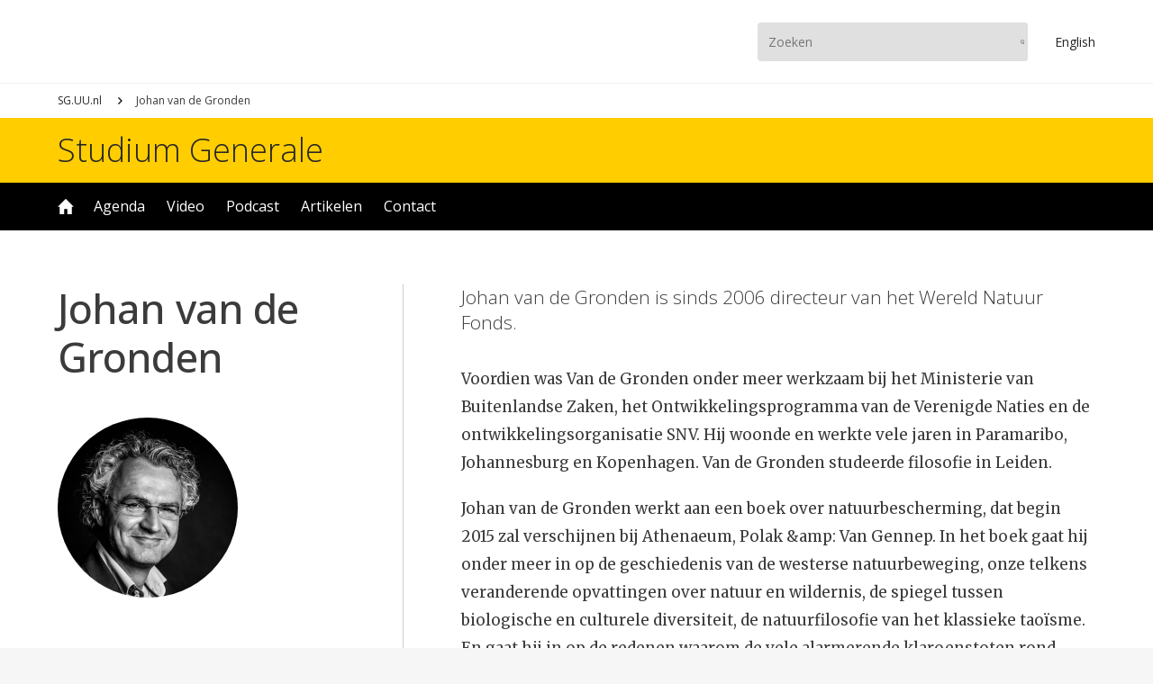

--- FILE ---
content_type: text/html; charset=UTF-8
request_url: https://www.sg.uu.nl/sprekers/johan-van-de-gronden
body_size: 3545
content:
<!DOCTYPE html>

<html lang="nl" dir="ltr" prefix="og: https://ogp.me/ns#">

<head>

<script async src="https://www.googletagmanager.com/gtag/js?id=UA-10296018-1"></script>
<script>window.dataLayer = window.dataLayer || []; function gtag(){dataLayer.push(arguments);} gtag('js', new Date()); gtag('config', 'UA-10296018-1', {'anonymize_ip': true});</script>

<meta charset="utf-8" />
<meta name="description" content="Johan van de Gronden is sinds 2006 directeur van het Wereld Natuur Fonds." />
<link rel="canonical" href="https://www.sg.uu.nl/sprekers/johan-van-de-gronden" />
<meta property="og:title" content="Johan van de Gronden – Studium Generale Universiteit Utrecht" />
<meta property="og:description" content="Johan van de Gronden is sinds 2006 directeur van het Wereld Natuur Fonds." />
<meta name="Generator" content="Drupal 11 (https://www.drupal.org)" />
<meta name="MobileOptimized" content="width" />
<meta name="HandheldFriendly" content="true" />
<meta name="viewport" content="width=device-width, initial-scale=1.0" />
<link rel="icon" href="/themes/uu/favicon.ico" type="image/vnd.microsoft.icon" />

<meta name="viewport" content="width=device-width,initial-scale=1.0,minimum-scale=1.0,maximum-scale=1.0,user-scalable=no,minimal-ui"/>
<meta property="fb:app_id" content="100537660650957"/>
<meta name="google-site-verification" content="iUEHpadESl_zDUkc1RXPWSXBLA9tlEOGpIR2jX8enpE"/>
<title>Johan van de Gronden – Studium Generale Universiteit Utrecht</title>
<link rel="stylesheet" media="all" href="/core/themes/stable9/css/system/components/align.module.css?t3avqj" />
<link rel="stylesheet" media="all" href="/core/themes/stable9/css/system/components/fieldgroup.module.css?t3avqj" />
<link rel="stylesheet" media="all" href="/core/themes/stable9/css/system/components/container-inline.module.css?t3avqj" />
<link rel="stylesheet" media="all" href="/core/themes/stable9/css/system/components/clearfix.module.css?t3avqj" />
<link rel="stylesheet" media="all" href="/core/themes/stable9/css/system/components/details.module.css?t3avqj" />
<link rel="stylesheet" media="all" href="/core/themes/stable9/css/system/components/hidden.module.css?t3avqj" />
<link rel="stylesheet" media="all" href="/core/themes/stable9/css/system/components/item-list.module.css?t3avqj" />
<link rel="stylesheet" media="all" href="/core/themes/stable9/css/system/components/js.module.css?t3avqj" />
<link rel="stylesheet" media="all" href="/core/themes/stable9/css/system/components/nowrap.module.css?t3avqj" />
<link rel="stylesheet" media="all" href="/core/themes/stable9/css/system/components/position-container.module.css?t3avqj" />
<link rel="stylesheet" media="all" href="/core/themes/stable9/css/system/components/reset-appearance.module.css?t3avqj" />
<link rel="stylesheet" media="all" href="/core/themes/stable9/css/system/components/resize.module.css?t3avqj" />
<link rel="stylesheet" media="all" href="/core/themes/stable9/css/system/components/system-status-counter.css?t3avqj" />
<link rel="stylesheet" media="all" href="/core/themes/stable9/css/system/components/system-status-report-counters.css?t3avqj" />
<link rel="stylesheet" media="all" href="/core/themes/stable9/css/system/components/system-status-report-general-info.css?t3avqj" />
<link rel="stylesheet" media="all" href="/core/themes/stable9/css/system/components/tablesort.module.css?t3avqj" />
<link rel="stylesheet" media="all" href="/core/themes/stable9/css/views/views.module.css?t3avqj" />
<link rel="stylesheet" media="all" href="/themes/uu/js/lib/swiper/swiper-bundle.min.css?t3avqj" />
<link rel="stylesheet" media="all" href="/themes/uu/ui/core.css?t3avqj" />
<link rel="stylesheet" media="all" href="/themes/uu/ui/grid.css?t3avqj" />
<link rel="stylesheet" media="all" href="/themes/uu/ui/node.css?t3avqj" />



</head>

<body>


  <div class="dialog-off-canvas-main-canvas" data-off-canvas-main-canvas>
    <div class="page-wrapper">
	<div class="menu-nav-button">
		<div>
			<div></div>
			<div></div>
		</div>
	</div>
	<div class="menu-nav">
		<div>
			<div class="menu-nav-flex">
				<div>
					<a class="uu-brand"></a>
					<a class="uu-brand-name" href="https://www.sg.uu.nl/">Studium Generale</a>
						<ul class="menu">
					<li class="menu-item">
		<a href="/home" data-drupal-link-system-path="node/100">Home</a>
			</li>
				<li class="menu-item menu-item--expanded">
		<a href="/agenda" data-drupal-link-system-path="node/112">Agenda</a>
						<ul class="menu">
					<li class="menu-item">
		<a href="/series" data-drupal-link-system-path="node/113">Series</a>
			</li>
	</ul>

			</li>
				<li class="menu-item menu-item--expanded">
		<a href="/video" data-drupal-link-system-path="node/101">Video</a>
						<ul class="menu">
					<li class="menu-item">
		<a href="/video/archief" data-drupal-link-system-path="video/archief">Archief</a>
			</li>
	</ul>

			</li>
				<li class="menu-item">
		<a href="/podcast" data-drupal-link-system-path="node/114">Podcast</a>
			</li>
				<li class="menu-item">
		<a href="/artikelen" data-drupal-link-system-path="node/116">Artikelen</a>
			</li>
				<li class="menu-item menu-item--collapsed">
		<a href="/contact" data-drupal-link-system-path="node/118">Contact</a>
			</li>
	</ul>


					<ul class="menu-media">
						<li><a href="https://www.instagram.com/studiumgeneraleuu" target="_blank" title="Instagram"><img src="/sites/default/files/svg/instagram.svg" /></a></li><li><a href="https://www.facebook.com/studiumgenerale.uu" target="_blank" title="Facebook"><img src="/sites/default/files/svg/facebook.svg" /></a></li><li><a href="https://www.youtube.com/studiumgeneraleuu" target="_blank" title="YouTube"><img src="/sites/default/files/svg/youtube.svg" /></a></li><li><a href="https://www.linkedin.com/company/studium-generale-universiteit-utrecht" target="_blank" title="LinkedIn"><img src="/sites/default/files/svg/linkedin.svg" /></a></li>
					</ul>
				</div>
			</div>
		</div>
	</div>
	<div class="head-bar">
		<div class="grid">
			<div class="grid-column">
				<div class="head-bar-flex">
					<div>
						<a href="https://www.uu.nl" class="uu-brand"></a>
					</div>
					<div>
						<form class="search-bar" action="https://www.sg.uu.nl/zoeken" method="get">
							<input type="text" name="search_term" placeholder="Zoeken"/>
							<input type="submit" value="Zoeken"/>
						</form>
						<a href="https://www.sg.uu.nl/en" class="en-button">En<span>glish</span></a>
					</div>
				</div>
			</div>
		</div>
	</div>
	<header>
		<div id="live_bar"></div>
		  <div>
    <div id="block-uu-breadcrumb">
  
    
        <nav role="navigation" aria-labelledby="system-breadcrumb">
    <h2 id="system-breadcrumb" class="visually-hidden">Kruimelpad</h2>
    <ol>
          <li>
                  <a href="/">SG.UU.nl</a>
              </li>
          <li>
                  Johan van de Gronden
              </li>
        </ol>
  </nav>

  </div>
<div class="views-element-container" id="block-uu-views-block-uu-term-carousel">
  
    
      
  </div>
<div class="views-element-container" id="block-uu-views-block-uu-term-header">
  
    
      
  </div>

  </div>

	</header>
	<div class="name-bar">
		<div class="grid">
			<div class="grid-column">
				<a href="https://www.sg.uu.nl/">Studium Generale</a>
			</div>
		</div>
	</div>
	<div class="menu-bar">
		<div class="grid">
			<div class="grid-column">
				<div class="menu-bar-menu">
						<ul class="menu">
					<li class="menu-item">
		<a href="/home" data-drupal-link-system-path="node/100">Home</a>
			</li>
				<li class="menu-item menu-item--expanded">
		<a href="/agenda" data-drupal-link-system-path="node/112">Agenda</a>
						<ul class="menu">
					<li class="menu-item">
		<a href="/series" data-drupal-link-system-path="node/113">Series</a>
			</li>
	</ul>

			</li>
				<li class="menu-item menu-item--expanded">
		<a href="/video" data-drupal-link-system-path="node/101">Video</a>
						<ul class="menu">
					<li class="menu-item">
		<a href="/video/archief" data-drupal-link-system-path="video/archief">Archief</a>
			</li>
	</ul>

			</li>
				<li class="menu-item">
		<a href="/podcast" data-drupal-link-system-path="node/114">Podcast</a>
			</li>
				<li class="menu-item">
		<a href="/artikelen" data-drupal-link-system-path="node/116">Artikelen</a>
			</li>
				<li class="menu-item menu-item--collapsed">
		<a href="/contact" data-drupal-link-system-path="node/118">Contact</a>
			</li>
	</ul>


				</div>
			</div>
		</div>
	</div>
	<div class="user-bar">
		<div class="grid">
			<div class="grid-column">
				  <div>
    <div data-drupal-messages-fallback class="hidden"></div>

  </div>

			</div>
		</div>
	</div>
	<main>
		  <div>
    <article class="node node-speaker">
	<div class="grid view_node_head">
		<div class="speaker-side">
			<h1 class="cap"><span>Johan van de Gronden</span>
</h1>
			<div class="speaker-card">
				  <img loading="lazy" src="/sites/default/files/styles/crm/public/speaker/1097.jpg?h=c774219f&amp;itok=X2xDng0P" width="200" height="200" />



			</div>
		</div>
		<div class="speaker-view">
			<p class="teaser">Johan van de Gronden is sinds 2006 directeur van het Wereld Natuur Fonds.</p>
			<div class="ck">
				<p>Voordien was Van de Gronden onder meer werkzaam bij het Ministerie van Buitenlandse Zaken, het Ontwikkelingsprogramma van de Verenigde Naties en de ontwikkelingsorganisatie SNV. Hij woonde en werkte vele jaren in Paramaribo, Johannesburg en Kopenhagen. Van de Gronden studeerde filosofie in Leiden.</p>
<p>Johan van de Gronden werkt aan een boek over natuurbescherming, dat begin 2015 zal verschijnen bij Athenaeum, Polak &amp;amp: Van Gennep. In het boek gaat hij onder meer in op de geschiedenis van de westerse natuurbeweging, onze telkens veranderende opvattingen over natuur en wildernis, de spiegel tussen biologische en culturele diversiteit, de natuurfilosofie van het klassieke taoïsme. En gaat hij in op de redenen waarom de vele alarmerende klaroenstoten rond klimaatverandering en massaal uitsterven van soorten amper doel treffen.</p>

			</div>
			<div class="view_embedded">
				<h2>Te zien in</h2>
				<article class="video"><a href="/video/2014/03/stad-en-natuur"><div class="card"><div class="card-media c3x2">  <img loading="lazy" src="/sites/default/files/styles/card_3x2/public/video/2025/2175.png?h=efa814e0&amp;itok=dLRc13HO" width="900" height="600" />


</div><div class="hms"><span class="hms hms-format-h-mm-ss">
  45:00
</span>
</div></div><div class="core"><span class="name">Stad en natuur</span></div></a></article><article class="video"><a href="/video/2014/03/kort-biodiversiteit"><div class="card"><div class="card-media c3x2">  <img loading="lazy" src="/sites/default/files/styles/card_3x2/public/video/2025/2318.png?h=6fc2dba2&amp;itok=8eEhNvS1" width="900" height="600" />


</div><div class="hms"><span class="hms hms-format-h-mm-ss">
  20:00
</span>
</div></div><div class="core"><span class="name">Kort | Biodiversiteit</span></div></a></article>
			</div>
		</div>
	</div>
</article>
  </div>

	</main>
	<div class="subscribe-bar">
		<div class="grid">
			<div class="grid-column">
				<div class="subscribe">
					<div class="column-1">
						<h1>Niets meer missen?</h1>
						<p>Schrijf je in voor onze nieuwsbrief</p>
					</div>
					<div class="column-2">
						<a href="/subscribe" target="_blank">Aanmelden</a>
					</div>
				</div>
			</div>
		</div>
	</div>
	<div class="bottom-bar">
		<div class="grid">
			<div class="grid-column">
				<div class="bottom-bar-flex">
					<div>
						<ul class="menu">
							<li>
								<a href="https://www.sg.uu.nl/publicaties">Publicaties</a>
								<ul class="menu">
									<li><a href="/publicaties/2025/brochure-najaar-2025">Brochure najaar 2025</a></li><li><a href="/publicaties/2024/brochure-voorjaar-2025">Brochure voorjaar 2025</a></li><li><a href="/publicaties/2024/brochure-najaar-2024">Brochure najaar 2024</a></li><li><a href="/publicaties/2024/brochure-voorjaar-2024">Brochure voorjaar 2024</a></li>
								</ul>
							</li>
						</ul>
							<ul class="menu">
					<li class="menu-item menu-item--expanded">
		<a href="/contact" data-drupal-link-system-path="node/118">Contact</a>
						<ul class="menu">
					<li class="menu-item">
		<a href="/contact/missie" data-drupal-link-system-path="node/119">Missie &amp; visie</a>
			</li>
				<li class="menu-item">
		<a href="/contact/locaties" data-drupal-link-system-path="node/122">Locaties &amp; toegankelijkheid </a>
			</li>
				<li class="menu-item">
		<a href="/contact/faq" data-drupal-link-system-path="node/123">FAQ</a>
			</li>
				<li class="menu-item">
		<a href="/contact/privacyverklaring" data-drupal-link-system-path="node/134">Privacyverklaring</a>
			</li>
				<li class="menu-item">
		<a href="/contact/voorwaarden" data-drupal-link-system-path="node/132">Gebruiksvoorwaarden</a>
			</li>
	</ul>

			</li>
	</ul>


					</div>
					<div>
						<ul class="menu-media">
							<li><a href="https://www.instagram.com/studiumgeneraleuu" target="_blank" title="Instagram"><img src="/sites/default/files/svg/instagram.svg" /></a></li><li><a href="https://www.facebook.com/studiumgenerale.uu" target="_blank" title="Facebook"><img src="/sites/default/files/svg/facebook.svg" /></a></li><li><a href="https://www.youtube.com/studiumgeneraleuu" target="_blank" title="YouTube"><img src="/sites/default/files/svg/youtube.svg" /></a></li><li><a href="https://www.linkedin.com/company/studium-generale-universiteit-utrecht" target="_blank" title="LinkedIn"><img src="/sites/default/files/svg/linkedin.svg" /></a></li>
						</ul>
					</div>
				</div>
			</div>
		</div>
	</div>
</div>
  </div>


<script type="application/json" data-drupal-selector="drupal-settings-json">{"path":{"baseUrl":"\/","pathPrefix":"","currentPath":"node\/2311","currentPathIsAdmin":false,"isFront":false,"currentLanguage":"nl"},"pluralDelimiter":"\u0003","suppressDeprecationErrors":true,"user":{"uid":0,"permissionsHash":"a598545cf6a452bf15d0b858c715c5631bc1d2a5f3e1621606a62418dccf5b2e"}}</script>
<script src="/core/assets/vendor/jquery/jquery.min.js?v=4.0.0-beta.2"></script>
<script src="/sites/default/files/languages/nl_i_pZUKf0VT94DVqyNv_TjXhW-0aefCsw7yK2CBC602I.js?t3avqj"></script>
<script src="/core/misc/drupalSettingsLoader.js?v=11.1.7"></script>
<script src="/core/misc/drupal.js?v=11.1.7"></script>
<script src="/core/misc/drupal.init.js?v=11.1.7"></script>
<script src="/themes/uu/js/lib/swiper/swiper-bundle.min.js?v=1.x"></script>
<script src="/themes/uu/js/ux.js?v=1.x"></script>


</body>

</html>

--- FILE ---
content_type: text/css
request_url: https://www.sg.uu.nl/themes/uu/ui/core.css?t3avqj
body_size: 5335
content:



/* root */



@import url('https://fonts.googleapis.com/css2?family=Merriweather:ital,wght@0,300;0,400;0,700;1,300;1,400;1,700&family=Open+Sans:ital,wght@0,300..800;1,300..800&display=swap');



/* core */



*{-webkit-box-sizing: border-box; box-sizing: border-box; scrollbar-width: thin; text-rendering: optimizeLegibility; -moz-osx-font-smoothing: grayscale; -webkit-font-smoothing: antialiased;}
*.visually-hidden{display: none;}
html{margin: 0; padding: 0;}
body{margin: 0; padding: 0; background: #f6f6f6; font-family: 'Open Sans', Arial, Helvetica, sans-serif; font-size: 16px; line-height: 1.4em; color: #3b3b3b;}
a{color: #262626;}
img{display: block; max-width: 100%; height: auto;}
ul{margin: 0; padding: 0; list-style: none;}
ol{margin: 0; padding: 0;}
div.page-wrapper{max-width: 1600px; margin: 0 auto; background: #fff; overflow: hidden;}
@media (max-width:1280px){
body{font-size: 15px;}
}
@media (max-width: 990px){
body{font-size: 14px;}
}
@media (max-width: 760px){
body{font-size: 13px;}
}



/* font use */



h1{margin: 0; margin-bottom: 40px; font-size: 3.0em; line-height: 1.2em; font-weight: 500; letter-spacing: -0.02em;}
h2,article.node-article div.ck h1{margin: 0; margin-bottom: 30px; font-size: 2.2em; line-height: 1.2em; font-weight: 300; letter-spacing: 0em;}
h3{margin: 0; margin-bottom: 20px; font-size: 1.6em; line-height: 1.3em; font-weight: 600; letter-spacing: 0em;}
h4{margin: 0; margin-bottom: 20px; font-size: 1.2em; line-height: 1.4em; font-weight: 700; letter-spacing: 0em; text-transform: uppercase;}
h1 em,h2 em{font-weight: 300;}
h1.cap:first-letter{text-transform: uppercase;}
div.grid header h1{font-size: 2.6em; font-weight: 400;}
div.grid-column>*:last-child{margin-bottom: 0 !important;}
div.grid-column>*:first-child{margin-top: 0 !important;}
p,div.ck ol>li,div.ck ul>li{margin-top: 1.2em; margin-bottom: 1.2em; font-family: 'Merriweather', serif; font-size: 1.125em; line-height: 1.88em;}
p.teaser{margin-top: 1.6em; margin-bottom: 1.6em; font-family: 'Open Sans', sans-serif; font-size: 1.4em; line-height: 1.36em; font-weight: 300;}
p.info-bar{display: table; padding: 0.6em 1.0em; background: #ffcd00; border-radius: 6px; font-family: 'Open Sans', sans-serif; font-size: 1.1em; line-height: 1.4em;}
p.info-bar strong{font-weight: 600;}
p.info-bar a{color: #262626 !important;}
p.info-bar a:after{content: ''; display: inline-block; width: 0.8em; aspect-ratio: 1/1; margin-left: 8px; background: url(svg/arrow.svg) center center / contain no-repeat; vertical-align: middle;}
div.ck p,div.ck ol,div.ck ul{max-width: 840px;}
div.ck p a,div.ck ol a,div.ck ul a{color: #3b3b3b; text-decoration: underline;}
div.ck p a:hover{color: #787878;}
div.ck blockquote{margin: 1.2em 0; padding-left: 1.2em; border-left: 3px solid #ffcd00;}
div.ck blockquote p{font-style: italic;}
div.ck.ck-embed iframe{width: 100% !important; height: auto !important; aspect-ratio: 16/9 !important;}
div.ck ul{list-style-position: inside; list-style-type: disc;}
div.ck ol{list-style-position: inside;}
@media (max-width: 990px){
h1{font-size: 2.6em; line-height: 1.2em;}
}
@media (max-width: 640px){
h1{font-size: 2.4em; line-height: 1.2em;}
h2,article.node-article div.ck h1{font-size: 2.0em; line-height: 1.2em;}
}



/* aside main */



@media (min-width: 990px){
section.main{background-image: linear-gradient(90deg, #efefee 25%, #fff 0);}
section.main>div{display: grid; grid-template-columns: repeat(20, 1fr); width: 100%; max-width: 1440px; margin: 0 auto;}
section.main>div>aside{grid-column: 2 / 6; background: #efefee; padding-right: 20px;}
section.main>div>main{grid-column: 7 / 20;}
section.main>div>main div.grid-column{grid-column: 1 / 21;}
}



/* aside menu */



aside nav{display: grid; grid-template-columns: repeat(20, 1fr); margin: 60px 0;}
aside nav ul.menu>li>a{display: block; text-decoration: none;}
aside nav ul.menu>li>a:hover{text-decoration: underline;}
aside nav ul.menu>li>a.is-active,aside nav ul.menu>li.menu-item--active-trail>a{font-weight: 600;}
aside nav>ul.menu{grid-column: 2 / 20; padding: 20px; background: #efefee;}
aside nav>ul.menu>li>a{padding: 0 6px 6px 0;}
aside nav>ul.menu>li>ul{padding-bottom: 6px;}
aside nav>ul.menu>li>ul>li>a{padding: 3px 6px 3px 16px; background: url(svg/breadcrumb.svg) left center / 5px auto no-repeat; font-size: 1.0em;}
@media (min-width: 990px){
aside nav{display: block;}
aside nav>ul.menu{display: block; padding: 0;}
aside nav>ul.menu>li>ul>li>a{font-size: 0.875em;}
}



/* head bar */



a.uu-brand{display: block; height: 60px; aspect-ratio: 10/3; background: url(svg/uu.svg) left center / contain no-repeat;}
form.search-bar{position: relative; margin-right: 30px;}
form.search-bar input[type=text]{z-index: 2; position: relative; width: 300px; margin: 0; padding: 12px; padding-right: 54px; background: #e0e0e0; border: none; border-radius: 4px; outline: none; font-family: 'Open Sans', sans-serif; font-size: 14px; color: #3b3b3b;}
form.search-bar input[type=submit]{z-index: 4; position: absolute; top: 0; right: 0; height: 100%; aspect-ratio: 1/1; background: #e0e0e0 url(svg/search.svg) center center / 40% auto no-repeat; border: none; border-radius: 4px; outline: none; cursor: pointer; text-indent: -1000em;}
div.head-bar{padding: 16px 0;}
div.head-bar-flex{display: -webkit-flex; display: flex; -webkit-align-items: center; align-items: center; -webkit-justify-content: space-between; justify-content: space-between;}
div.head-bar-flex>div{display: -webkit-flex; display: flex; -webkit-align-items: center; align-items: center;}
div.head-bar a.en-button{display: inline-block; padding: 10px 0; font-size: 14px; text-decoration: none;}
div.head-bar a.en-button:hover{text-decoration: underline;}
div.head-bar div.user-button{margin-left: 20px; padding-left: 20px; border-left: 1px solid #ddd;}
div.head-bar div.user-button>a{display: block; padding: 6px 0; font-size: 14px; font-style: italic; text-decoration: none;}
div.head-bar div.user-button>a:hover{text-decoration: underline;}
@media (max-width: 990px){
a.uu-brand{height: 40px;}
div.head-bar form.search-bar{margin-right: 20px;}
div.head-bar form.search-bar input[type=text]{display: none;}
div.head-bar form.search-bar input[type=submit]{position: static; height: 36px; background-color: #000; background-image: url(svg/search-w.svg);}
div.head-bar{padding: 0;}
div.head-bar-flex{height: 60px; padding-left: 72px;}
div.head-bar div.grid-column{grid-column: 1 / 20;}
div.head-bar a.en-button{text-transform: uppercase;}
div.head-bar a.en-button span{display: none;}
div.head-bar div.user-button{display: none;}
}



/* breadcrumb bar */



#block-uu-breadcrumb{border-top: 1px solid #efefee;}
#block-uu-breadcrumb>nav{display: grid; grid-template-columns: repeat(20, 1fr); width: 100%; max-width: 1440px; margin: 0 auto;}
#block-uu-breadcrumb>nav>ol{grid-column: 2 / 20; padding: 12px 0; overflow: hidden;}
#block-uu-breadcrumb>nav>ol>li{display: block; float: left; font-size: 12px; line-height: 1.2em;}
#block-uu-breadcrumb>nav>ol>li:not(:last-child){padding-right: 38px; background: url(svg/breadcrumb.svg) right 15px center / 5px auto no-repeat;}
#block-uu-breadcrumb>nav>ol>li>a{text-decoration: none;}
#block-uu-breadcrumb>nav>ol>li>a:hover{text-decoration: underline;}
@media (max-width: 990px){
#block-uu-breadcrumb>nav>ol>li:last-child{display: none;}
#block-uu-breadcrumb>nav>ol>li:nth-last-child(2){background: none; padding: 0;}
}



/* name bar */



div.name-bar{padding: 18px 0; background: #ffcd00;}
div.name-bar a{display: table; font-size: 2.4em; line-height: 1.0em; font-weight: 300; text-decoration: none;}



/* menu bar */



div.menu-bar{background: #000;}
div.menu-bar-menu{z-index: 10; position: relative;}
div.menu-bar-menu>ul{font-size: 0; -webkit-user-select: none; user-select: none;}
div.menu-bar-menu>ul>li{position: relative; display: inline-block;}
div.menu-bar-menu>ul>li>a{display: block; padding: 16px 12px; font-size: 1.0rem; color: #fff; text-decoration: none;}
div.menu-bar-menu>ul>li>a:hover{color: #ffcd00;}
div.menu-bar-menu>ul>li.menu-item--active-trail>a{font-weight: 600; color: #ffcd00;}
div.menu-bar-menu>ul>li.menu-item--expanded:hover>a{background: #fff; color: #000;}
div.menu-bar-menu>ul>li.menu-item--expanded:hover>a:hover{background: #e0e0e0;}
div.menu-bar-menu>ul>li.menu-item--expanded:hover>ul{display: block;}
div.menu-bar-menu>ul>li>ul{position: absolute; top: 100%; left: 0; display: none;}
div.menu-bar-menu>ul>li>ul ul{display: none;}
div.menu-bar-menu>ul>li>ul>li{display: block; min-width: 260px; background: #fff;}
div.menu-bar-menu>ul>li>ul>li>a{display: block; padding: 8px 10px; font-size: 1.0rem; color: #3b3b3b; text-decoration: none;}
div.menu-bar-menu>ul>li>ul>li>a:hover{background: #e0e0e0;}
div.menu-bar-menu>ul>li>ul>li>a.is-active{font-weight: 600;}
div.menu-bar-menu>ul>li:nth-child(1){margin-left: -10px;}
div.menu-bar-menu>ul>li:nth-child(1)>a{z-index: 2; position: relative; width: 38px; padding: 0; background: url(svg/home-w.svg) center center / 18px auto no-repeat; text-indent: -1000em;}
div.menu-bar-menu>ul>li:nth-child(1):before{z-index: 4; position: absolute; top: 0; left: 0; content: ''; display: block; width: 100%; height: 100%; background: url(svg/home.svg) center center / 18px auto no-repeat; opacity: 0; pointer-events: none;}
div.menu-bar-menu>ul>li:nth-child(1):hover:before,div.menu-bar-menu>ul>li:nth-child(1).menu-item--active-trail:before{opacity: 1;}
@media (max-width: 990px){
div.menu-bar{display: none;}
}



/* menu nav button */



div.menu-nav-button{z-index: 400; position: fixed; top: 0; left: 0; display: none; width: 60px; aspect-ratio: 1/1; background: #efefee; touch-action: manipulation; -webkit-user-select: none; user-select: none; -webkit-tap-highlight-color: transparent; cursor: pointer;}
div.menu-nav-button>div{position: relative; width: 100%; height: 100%;}
div.menu-nav-button>div>div{position: absolute; top: 50%; left: 20%; width: 60%; height: 2px; margin-top: -1px; background: #262626; -webkit-transform: translateY(6px); transform: translateY(6px); -webkit-transition: transform 200ms ease; transition: transform 200ms ease;}
div.menu-nav-button>div>div:nth-child(2){-webkit-transform: translateY(-6px); transform: translateY(-6px);}
body.menu-nav div.menu-nav-button>div>div{-webkit-transform: rotate(45deg); transform: rotate(45deg);}
body.menu-nav div.menu-nav-button>div>div:nth-child(2){-webkit-transform: rotate(-45deg); transform: rotate(-45deg);}
body.gin--horizontal-toolbar div.menu-nav-button{top: var(--gin-toolbar-y-offset);}
@media (max-width: 990px){
div.menu-nav-button{display: block;}
}



/* menu nav */



div.menu-nav{z-index: 300; position: fixed; top: 0; left: 0; display: none; width: 100%; height: 100%; pointer-events: none;}
div.menu-nav:before{z-index: 2; position: fixed; top: 0; left: 0; content: ''; display: block; width: 100%; height: 100vh; background: #ffcd00; opacity: 0; -webkit-transition: opacity 200ms ease; transition: opacity 200ms ease;}
div.menu-nav>div{z-index: 4; position: relative; opacity: 0; -webkit-transition: opacity 200ms ease; transition: opacity 200ms ease; width: 100%; height: 100%; overflow-x: hidden; overflow-y: scroll; overscroll-behavior: contain; -ms-overflow-style: none; scrollbar-width: none;}
div.menu-nav-flex{min-height: 100%; padding: 80px 0; display: -webkit-flex; display: flex; -webkit-align-items: center; align-items: center; -webkit-justify-content: center; justify-content: center;}
div.menu-nav-flex a.uu-brand{margin: 0 auto 10px auto; background-position: center center; pointer-events: none;}
div.menu-nav-flex a.uu-brand-name{display: table; margin: 0 auto; font-size: 1.8em; line-height: 1.2em; font-weight: 300; text-align: center; text-decoration: none;}
div.menu-nav-flex ul.menu-media>li>a{width: 32px;}
div.menu-nav-flex ul.menu{margin: 20px 0;}
div.menu-nav-flex ul.menu>li>a{display: block; font-size: 2.2em; line-height: 1.3em; font-weight: 400; text-decoration: none; text-align: center;}
div.menu-nav-flex ul.menu>li>a.is-active,div.menu-nav-flex ul.menu>li.menu-item--active-trail>a{font-weight: 500; text-decoration: underline;}
div.menu-nav-flex ul.menu ul{display: none;}
body.menu-nav div.menu-nav{pointer-events: all;}
body.menu-nav div.menu-nav:before{opacity: 1;}
body.menu-nav div.menu-nav>div{opacity: 1;}
body.gin--horizontal-toolbar div.menu-nav{padding-top: var(--gin-toolbar-y-offset);}
@media (max-width: 990px){
div.menu-nav{display: block;}
}



/* user bar */



div.user-bar{background: #ffeca2;}
#block-uu-local-tasks ul{overflow: hidden;}
#block-uu-local-tasks ul>li{display: inline-block; float: left;}
#block-uu-local-tasks ul>li:nth-child(1){margin-left: -10px;}
#block-uu-local-tasks ul>li>a{display: block; padding: 8px 10px; font-size: 0.96em; font-style: italic; text-decoration: none; color: #262626;}
#block-uu-local-tasks ul>li>a.is-active{font-weight: 600;}
#block-uu-local-tasks ul>li>a:not(.is-active):hover{text-decoration: underline;}
div[data-drupal-messages]{padding: 8px 0; font-size: 0.96em;}
div[data-drupal-messages] a{color: #262626; text-decoration: underline;}



/* subscribe bar */



div.subscribe-bar{padding: 60px 0; background: #ffcd00; color: #262626;}
div.subscribe-bar div.subscribe{display: table;}
div.subscribe-bar div.subscribe>div{display: table-cell; vertical-align: middle;}
div.subscribe-bar div.subscribe>div.column-1{padding: 0 40px 0 0;}
div.subscribe-bar div.subscribe>div.column-2{padding: 0 0 0 40px; border-left: 1px solid #222;}
div.subscribe-bar div.subscribe p,div.subscribe-bar div.subscribe h1{margin: 0;}
div.subscribe-bar div.subscribe p{margin-top: 0.6rem;}
div.subscribe-bar div.subscribe a{position: relative; display: table; padding: 0.5em 2.4em 0.5em 0.8em; background: #000 url(svg/arrow-uu.svg) right 0.8em center / auto 0.8em no-repeat; border-radius: 4px; text-transform: uppercase; font-size: 1.2em; font-weight: 600; color: #ffcd00; text-decoration: none;}
@media (max-width: 990px){
div.subscribe-bar div.subscribe,div.subscribe-bar div.subscribe>div{display: block;}
div.subscribe-bar div.subscribe>div.column-1{padding: 0 0 20px 0;}
div.subscribe-bar div.subscribe>div.column-2{padding: 0; border: none;}
}



/* bottom bar */



ul.menu-media{overflow: hidden; margin: -4px;}
ul.menu-media>li{display: inline-block; float: left; margin: 4px; -webkit-user-select: none; user-select: none;}
ul.menu-media>li>a{display: -webkit-flex; display: flex; -webkit-align-items: center; align-items: center; -webkit-justify-content: center; justify-content: center; width: 46px; aspect-ratio: 1/1; background: #262626; border-radius: 50%; -webkit-transition: border-color 120ms ease; transition: border-color 120ms ease;}
ul.menu-media>li>a>img{max-width: 54%;}
div.bottom-bar{padding: 60px 0; background: #262626; color: #aeaeae;}
div.bottom-bar-flex{display: -webkit-flex; display: flex; -webkit-justify-content: space-between; justify-content: space-between;}
div.bottom-bar-flex>div{display: -webkit-flex; display: flex; -webkit-flex-wrap: wrap; flex-wrap: wrap;}
div.bottom-bar-flex>div>ul.menu{padding-right: 80px;}
div.bottom-bar-flex>div>ul.menu>li>a{display: block; margin: 16px 0; font-size: 1.6em; line-height: 1.2em; font-weight: 300; color: #fff; text-decoration: none;}
div.bottom-bar-flex>div>ul.menu>li ul>li>a{display: block; padding: 6px 0; font-weight: 400; color: #aeaeae; text-decoration: none;}
div.bottom-bar-flex>div>ul.menu>li ul>li>a:hover{color: #fff;}
div.bottom-bar ul.menu-media>li>a{border: 2px solid #666;}
div.bottom-bar ul.menu-media>li>a:hover{border-color: #ffcd00;}
@media (max-width: 990px){
div.bottom-bar-flex{display: block;}
div.bottom-bar ul.menu-media{margin-top: 40px;}
}



/* read more */



div.read-more{margin-top: 36px; border-top: 1px solid #ccc;}
div.read-more>div{padding-top: 12px;}
div.read-more a{position: relative; display: table; padding: 0.5em 3.4em 0.5em 1.0em; background: #ffcd00; border-radius: 2px; overflow: hidden; text-transform: uppercase; text-decoration: none; font-weight: 600;}
div.read-more a:after{position: absolute; top: 0; right: 0; content: ''; display: block; height: 100%; aspect-ratio: 1/1; background: url(svg/arrow.svg) center center / 22% auto no-repeat;}
div.read-more a:hover:after{background-image: url(svg/arrow-uu.svg); background-color: #000;}
div.read-more div.load-more{position: relative; display: table; margin: 0 auto; padding: 0.5em 3.4em 0.5em 1.0em; background: #ffcd00; border-radius: 2px; overflow: hidden; touch-action: manipulation; -webkit-user-select: none; user-select: none; -webkit-tap-highlight-color: transparent; cursor: pointer; text-transform: uppercase; text-decoration: none; font-weight: 600;}
div.read-more div.load-more:after{position: absolute; top: 0; right: 0; content: ''; display: block; height: 100%; aspect-ratio: 1/1; background: url(svg/arrow.svg) center center / 22% auto no-repeat; -webkit-transform: rotate(90deg); transform: rotate(90deg);}
div.read-more div.load-more:hover:after{background-image: url(svg/arrow-uu.svg); background-color: #000;}
div.read-more div.load-more>div.spin{position: absolute; top: 0; right: 0; content: ''; display: -webkit-flex; display: flex; -webkit-align-items: center; align-items: center; -webkit-justify-content: center; justify-content: center; height: 100%; aspect-ratio: 1/1; opacity: 0;}
div.read-more div.load-more>div.spin>div{width: 50%; height: 50%; border: 3px solid transparent; border-top-color: rgba(0,0,0,0.5); border-bottom-color: rgba(0,0,0,0.5); border-radius: 50%; -webkit-animation: rotate 0.8s infinite ease; animation: rotate 0.8s infinite ease; -webkit-animation-play-state: paused; animation-play-state: paused;}
div.load-lock div.read-more div.load-more{pointer-events: none;}
div.load-lock div.read-more div.load-more:after{display: none;}
div.load-lock div.read-more div.load-more>div.spin{opacity: 1;}
div.load-lock div.read-more div.load-more>div.spin>div{-webkit-animation-play-state: running; animation-play-state: running;}
@-webkit-keyframes rotate{
100%{-webkit-transform: rotate(360deg);}
}
@keyframes rotate{
100%{transform: rotate(360deg);}
}



/* domain menu */



ul.domain-menu{margin-bottom: 50px; overflow: hidden;}
ul.domain-menu>li{display: inline-block; float: left; margin: 0 8px 8px 0; padding: 6px 14px; border: 1px solid #ccc; border-radius: 6px; touch-action: manipulation; -webkit-user-select: none; user-select: none; -webkit-tap-highlight-color: transparent; cursor: pointer; font-size: 0.9em; line-height: 1.0em; font-weight: 500; text-transform: uppercase; color: #111; -webkit-transition: background 120ms ease, border-color 120ms ease; transition: background 120ms ease, border-color 120ms ease;}
ul.domain-menu>li.on{background: #ffcd00; border-color: #ffcd00;}
div.domain-view.on #date{display: none;}
div.domain-view:not(.on) #data{display: none;}
div.domain-view div.spin{display: none; width: 40px; height: 40px; border: 3px solid transparent; border-top-color: rgba(0,0,0,0.5); border-bottom-color: rgba(0,0,0,0.5); border-radius: 50%; -webkit-animation: rotate 0.8s infinite ease; animation: rotate 0.8s infinite ease;}
div.domain-view div.none{display: none;}
div.domain-view div.none.on{display: block;}
div.load-lock ul.domain-menu{pointer-events: none;}
div.load-lock.domain-view div.spin{display: block;}
@media (any-hover: hover){
ul.domain-menu>li:hover{background: #ffcd00; border-color: #ffcd00;}
}



/* pager */



nav.pager{margin-top: 36px;}
nav.pager ul{overflow: hidden; margin-bottom: -8px;}
li.pager__item{display: inline-block; float: left; width: 42px; height: 42px; margin: 0 8px 8px 0; background: #eee;}
li.pager__item:hover{background: #ffcd00;}
li.pager__item--first,li.pager__item--last,li.pager__item--next,li.pager__item--previous{background: #000; text-indent: -1000em;}
li.pager__item--first:hover,li.pager__item--last:hover,li.pager__item--next:hover,li.pager__item--previous:hover{background: #3b3b3b;}
li.pager__item>a{display: -webkit-flex; display: flex; -webkit-align-items: center; align-items: center; -webkit-justify-content: center; justify-content: center; height: 100%; text-decoration: none;}
li.pager__item.is-active>a{font-weight: 700;}
li.pager__item--first>a,li.pager__item--last>a{background: url(svg/arrow-next-w.svg) center center / auto 40% no-repeat;}
li.pager__item--next>a,li.pager__item--previous>a{background: url(svg/arrow-w.svg) center center / auto 40% no-repeat;}
li.pager__item--first>a,li.pager__item--previous>a{-webkit-transform: scale(-1); transform: scale(-1);}



/* archive */



div.archive-view{grid-column: 2 / 20; margin-top: 60px;}
div.archive-menu{grid-column: 2 / 20; margin-top: 60px; padding: 20px; background: #efefee;}
div.archive-menu ul>li>a{display: block; text-decoration: none; font-size: 1.0em;}
div.archive-menu ul>li>a span.count{display: inline-block; padding: 3px 7px; background: #eee; border-radius: 2px; font-size: 0.9em; line-height: 1.0em; font-style: italic; color: #444;}
div.archive-menu ul>li>a span.label{padding-right: 8px;}
div.archive-menu ul>li>a:hover span.label{text-decoration: underline;}
div.archive-menu ul>li.on>a span.label{font-weight: 600;}
div.archive-menu>ul>li>a{padding: 3px 6px 3px 16px; background: url(svg/breadcrumb.svg) left center / 5px auto no-repeat;}
div.archive-menu>ul>li>ul{display: none; border-left: 1px solid #ccc;}
div.archive-menu>ul>li>ul>li:first-child{margin-top: 10px;}
div.archive-menu>ul>li>ul>li:last-child{margin-bottom: 10px;}
div.archive-menu>ul>li>ul>li>a{padding: 3px 6px 3px 16px;}
div.archive-menu>ul>li.on>ul{display: block;}
div.archive-menu>ul>li.on>a span.count{background: #222; color: #eee;}
@media (min-width: 990px){
div.archive-view{grid-column: 7 / 20;}
div.archive-menu{grid-column: 2 / 6; padding: 0; background: none; border-right: 1px solid #ccc;}
div.archive-menu ul>li>a{font-size: 0.875em;}
}



/* search */



div.search-menu{grid-column: 2 / 20; margin-top: 60px; padding: 20px; background: #efefee;}
div.search-view{grid-column: 2 / 20; margin-top: 60px;}
div.search-view form{display: table;}
div.search-menu ul>li{padding: 3px 6px 3px 16px; background: url(svg/breadcrumb.svg) left center / 5px auto no-repeat; cursor: pointer;}
div.search-menu ul>li span.label{padding-right: 8px;}
div.search-menu ul>li span.count{display: inline-block; padding: 3px 7px; background: #eee; border-radius: 2px; font-size: 0.9em; line-height: 1.0em; font-style: italic; color: #444;}
div.search-menu ul>li.on span.label{font-weight: 600;}
div.search-menu ul>li.on span.count{background: #222; color: #eee;}
div.search-menu ul>li:hover span.label{text-decoration: underline;}
article.search{margin: 30px 0 0 0;}
article.search.hide{display: none;}
article.search>a{display: block; text-decoration: none;}
article.search>a span{display: block;}
article.search>a span.name{font-weight: 600; color: #ce0000;}
article.search>a span.type{margin-bottom: 4px; font-style: italic;}
article.search>a span.mark{margin-bottom: 4px;}
article.search>a span.path{font-size: 0.9em; color: #666;}
article.search>a:hover span.name{text-decoration: underline;}
@media (min-width: 990px){
div.search-menu{grid-column: 2 / 6; padding: 0; background: none; border-right: 1px solid #ccc;}
div.view_search.has-rows div.search-view{grid-column: 7 / 20;}
div.search-menu ul>li{font-size: 0.875em;}
}



/* calendar */



div.calendar-menu{grid-column: 2 / 20;}
div.calendar-menu span.event-filter-name{font-weight: 600;}
div.calendar-menu ul.event-filter{margin: 6px 0 20px 0;}
div.calendar-menu ul.event-filter>li{display: -webkit-flex; display: flex; -webkit-align-items: center; align-items: center; -webkit-flex-wrap: wrap; flex-wrap: wrap; padding: 3px 0; touch-action: manipulation; -webkit-user-select: none; user-select: none; -webkit-tap-highlight-color: transparent; cursor: pointer;}
div.calendar-menu ul.event-filter>li:before{content: ''; display: inline-block; width: 1.4em; aspect-ratio: 1/1; margin-right: 0.8em; border: 2px solid #222; border-radius: 3px;}
div.calendar-menu ul.event-filter>li:hover{text-decoration: underline;}
div.calendar-menu ul.event-filter>li.on:before{background: #222 url(svg/tick-w.svg) center center / 60% auto no-repeat;}
div.calendar-menu ul.event-filter>li>span{display: inline-block;}
div.calendar-menu ul.event-filter>li>span::first-letter{text-transform: uppercase;}
div.calendar-menu-wrap{margin-bottom: 40px;}
div.calendar-menu-wrap div.head{padding: 8px 12px; background: #ffcd00; border-radius: 2px; overflow: hidden; text-align: center; cursor: pointer; -webkit-user-select: none; user-select: none;}
div.calendar-menu-wrap div.head span{font-weight: 600; text-transform: uppercase; text-decoration: none;}
div.calendar-menu-wrap div.data,div.calendar-menu-wrap div.data h2{display: none;}
div.calendar-menu-wrap div.data{padding-top: 20px;}
div.calendar-menu-wrap.active div.data{display: block;}
div.calendar-view{grid-column: 2 / 20;}
div.calendar-view div.none{display: none;}
div.calendar-view div.none.on{display: block;}
@media (min-width: 990px){
div.calendar-menu{grid-column: 2 / 6; padding-right: 20px; border-right: 1px solid #ccc;}
div.calendar-menu ul.event-filter>li{font-size: 0.875em;}
div.calendar-menu-wrap div.head{display: none;}
div.calendar-menu-wrap div.data,div.calendar-menu-wrap div.data h2{display: block;}
div.calendar-menu-wrap div.data{padding: 0;}
div.calendar-view{grid-column: 7 / 20;}
}



/* video */



div.video-embed{width: 100%; aspect-ratio: 16/9; background: #000; border-radius: 16px; overflow: hidden;}
div.video-embed iframe{width: 100% !important; height: 100% !important; border: none;}
div.caption{padding: 10px 0 0 0; font-size: 0.9em; line-height: 1.4em; color: #666;}
div.caption a{color: inherit; text-decoration: underline;}



/* live bar */



div.live-bar{padding: 24px 0; background: #000; -webkit-user-select: none; user-select: none;}
div.live-bar a{display: -webkit-flex; display: flex; -webkit-align-items: center; align-items: center; -webkit-flex-wrap: nowrap; flex-wrap: nowrap; text-decoration: none;}
div.live-bar a div.live-bar-card{width: 80px; aspect-ratio: 1/1; background: #3b3b3b; border-radius: 5px; overflow: hidden;}
div.live-bar a div.live-bar-card img{width: 100%; height: 100%; object-fit: cover;}
div.live-bar a div.live-bar-core{padding: 0 0 0 18px; color: #fff;}
div.live-bar a div.live-bar-core h2{margin: 0 0 8px 0; font-size: 1.5em; line-height: 1.2em; font-weight: 400;}
div.live-bar a div.live-bar-core h2:before{content: ''; display: inline-block; width: 0.5em; aspect-ratio: 1/1; margin: 0 0.2em 0.12em 0; background: #ff2000; border-radius: 50%; vertical-align: middle; -webkit-animation: rec 1s infinite; animation: rec 1s infinite;}
div.live-bar a div.live-bar-core h2>em{font-weight: 300; color: #aaa;}
div.live-bar a div.live-bar-core span.name{display: block; font-size: 1.1em; line-height: 1.4em;}
@keyframes rec{
0%{background: #ff2000;} 50%{background: #990000;} 100%{background: #ff2000;}
}
@media (min-width: 990px){
div.live-bar{padding: 30px 0;}
div.live-bar a div.live-bar-card{width: 180px; aspect-ratio: 3/2;}
div.live-bar a div.live-bar-core{padding: 0 0 0 32px;}
div.live-bar a div.live-bar-core h2{font-size: 2.2em; line-height: 1.2em;}
div.live-bar a div.live-bar-core span.name{font-size: 1.2em;}
}



/* platform menu */



ul.platform-menu{margin: -8px; overflow: hidden;}
ul.platform-menu>li{display: inline-block; float: left; margin: 8px; background: #ffcd00; border-radius: 100px; font-family: 'Open Sans', sans-serif; font-size: 1.1em; line-height: 1.4em; font-weight: 400;}
ul.platform-menu>li>a{position: relative; display: block; padding: 1.0em 3.0em 1.0em 3.6em; background-repeat: no-repeat; background-position: left 1.0em center; background-size: 2.0em auto; text-decoration: none;}
ul.platform-menu>li>a:before{position: absolute; top: 0; right: 0; content: ''; display: block; height: 100%; aspect-ratio: 1 / 1; background: url(svg/arrow.svg) center center / 14% auto no-repeat; pointer-events: none;}
ul.platform-menu>li>a strong{font-weight: 600;}
ul.platform-menu>li.type0>a{background-image: url(svg/podcast-type0.svg);}
ul.platform-menu>li.type1>a{background-image: url(svg/podcast-type1.svg);}
ul.platform-menu>li.type2>a{background-image: url(svg/podcast-type2.svg);}
ul.platform-menu>li.type3>a{background-image: url(svg/podcast-type3.svg);}
ul.platform-menu>li.type4>a{background-image: url(svg/podcast-type4.svg);}
ul.platform-menu>li.type5>a{background-image: url(svg/podcast-type5.svg);}
ul.platform-menu>li>a:hover{text-decoration: underline;}
ul.platform-menu.smaller{margin: -6px;}
ul.platform-menu.smaller>li{margin: 6px; font-size: 1.0em;}
div.node-embed-media ul.platform-menu{display: table; margin-top: 16px; margin-left: auto; margin-right: auto;}
div.node-embed-media ul.platform-menu>li{background: #eee;}
@media (max-width: 640px){
ul.platform-menu.smaller>li{font-size: 0.9em;}
}




--- FILE ---
content_type: text/css
request_url: https://www.sg.uu.nl/themes/uu/ui/grid.css?t3avqj
body_size: 4803
content:



/* grid view */



div.wrap{background: #efefee; overflow: hidden;}
div.grid{display: grid; grid-template-columns: repeat(20, 1fr); width: 100%; max-width: 1440px; margin: 0 auto;}
div.grid-column{grid-column: 2 / 20;}
div.grid-column-small{grid-column: 2 / 20;}
div.grid-series{grid-column: 2 / 20;}
div.grid-video{grid-column: 2 / 20;}
div.grid-video h1{text-align: center;}
div.grid-view{display: grid;}
div.grid-view.view-1x{row-gap: 24px;}
div.grid-view.view-2x{row-gap: 32px;}
div.grid-view.view-3x{row-gap: 32px;}
div.grid-view.view-4x{row-gap: 32px;}
div.grid-view.view-5x{grid-template-columns: repeat(2, minmax(0, 1fr)); column-gap: 2rem; row-gap: 72px;}
div.grid-view.rmv-gap{column-gap: 0 !important;}
div.grid-tile{display: grid;}
div.grid-tile.view-2x{grid-template-columns: repeat(2, minmax(0, 1fr)); column-gap: 2rem; row-gap: 44px;}
div.grid-tile.view-3x{grid-template-columns: repeat(2, minmax(0, 1fr)); column-gap: 1rem; row-gap: 32px;}
@media (min-width: 640px){
div.grid-view.view-4x{grid-template-columns: repeat(2, minmax(0, 1fr)); column-gap: 3rem; row-gap: 72px;}
div.grid-tile.view-3x{grid-template-columns: repeat(3, minmax(0, 1fr)); column-gap: 2rem; row-gap: 44px;}
}
@media (min-width: 990px){
div.grid-column-small{grid-column: 6 / 16;}
div.grid-series{grid-column: 4 / 18;}
div.grid-video{grid-column: 4 / 18;}
div.grid-view.view-1x{row-gap: 32px;}
div.grid-view.view-2x{grid-template-columns: repeat(2, minmax(0, 1fr)); column-gap: 10vw; row-gap: 72px;}
div.grid-view.view-3x{grid-template-columns: repeat(3, minmax(0, 1fr)); column-gap: 3rem; row-gap: 72px;}
div.grid-view.view-4x{grid-template-columns: repeat(4, minmax(0, 1fr)); column-gap: 3rem; row-gap: 72px;}
div.grid-view.view-5x{grid-template-columns: repeat(4, minmax(0, 1fr)); column-gap: 2rem; row-gap: 72px;}
div.grid-tile.view-2x{column-gap: 3rem;}
}
@media (min-width:1280px){
div.grid-view.view-5x{grid-template-columns: repeat(5, minmax(0, 1fr)); column-gap: 2rem; row-gap: 72px;}
}



/* grid context */



div.view_node{margin-top: 60px; margin-bottom: 60px;}
div.view_node_card{margin-top: 60px; margin-bottom: 80px;}
div.view_node_head{margin-top: 60px; margin-bottom: 60px;}
div.view_node-embed-media{margin-top: 60px; margin-bottom: 80px;}
div.view_term{margin-top: 60px; margin-bottom: 60px;}
div.view_instagram{margin-top: 60px; margin-bottom: 60px;}
div.view_venue-event{margin-top: 60px; margin-bottom: 60px;}
div.view_term-content{margin-bottom: 60px;}
div.view_article-domain{margin-top: 80px; margin-bottom: 80px;}
div.view_article-new{margin-top: 80px; margin-bottom: 80px;}
div.view_article-news{margin-top: 60px; margin-bottom: 80px;}
div.view_article-zine{margin-top: 60px; margin-bottom: 80px;}
div.view_article-recent{margin-top: 80px; margin-bottom: 80px;}
div.view_article-sticky{margin-top: 80px; margin-bottom: 80px;}
div.view_article-more-by-date{margin-top: 60px; margin-bottom: 60px;}
div.view_archive{margin-top: 60px; margin-bottom: 60px;}
div.view_english{margin-top: 60px; margin-bottom: 60px;}
div.view_venue{margin-top: 60px; margin-bottom: 60px;}
div.view_crew{margin-top: 60px; margin-bottom: 60px;}
div.view_crew div.grid-column{max-width: 740px;}
div.view_recommend{margin-top: 80px; margin-bottom: 80px;}
div.view_issue{margin-top: 60px; margin-bottom: 60px;}
div.view_issue-content{margin-top: 80px; margin-bottom: 80px;}
div.view_issue-more-by-date{margin-top: 60px; margin-bottom: 60px;}
div.view_ck{margin-top: 60px; margin-bottom: 60px;}
div.view_photo{margin-top: 60px; margin-bottom: 60px;}
div.view_faq{margin-top: 60px; margin-bottom: 60px;}
div.view_faq + div.view_faq{margin-top: -40px;}
div.view_testimonial{margin-top: 60px; margin-bottom: 60px;}
div.view_testimonial + div.view_testimonial{margin-top: -40px;}
div.view_article-author{margin-top: 60px; margin-bottom: 60px;}
div.view_series-preview{margin-top: 80px; margin-bottom: 80px;}
div.view_series-new{margin-top: 60px; margin-bottom: 60px;}
div.view_series-overview{margin-top: 60px; margin-bottom: 60px;}
div.view_series-summary{margin-top: 60px; margin-bottom: 80px;}
div.view_series-content{margin-top: 60px; margin-bottom: 60px;}
div.view_event-passed{margin-top: 80px; margin-bottom: 60px;}
div.view_event-overview{margin-top: 80px; margin-bottom: 60px;}
div.view_event-new{margin-top: 60px; margin-bottom: 60px;}
div.view_event-next-up{margin-top: 60px; margin-bottom: 60px;}
div.view_youtube{margin-top: 80px; margin-bottom: 80px;}
div.view_video-domain{margin-top: 80px; margin-bottom: 80px;}
div.view_video-new{margin-top: 80px; margin-bottom: 80px;}
div.view_video-zine{margin-top: 60px; margin-bottom: 80px;}
div.view_video-recent{margin-top: 80px; margin-bottom: 80px;}
div.view_video-sticky{margin-top: 80px; margin-bottom: 80px;}
div.view_video-more-by-date{margin-top: 60px; margin-bottom: 60px;}
div.view_podcast-domain{margin-top: 80px; margin-bottom: 80px;}
div.view_podcast-new{margin-top: 80px; margin-bottom: 80px;}
div.view_podcast-zine{margin-top: 60px; margin-bottom: 80px;}
div.view_podcast-more-by-date{margin-top: 60px; margin-bottom: 60px;}
div.view_carousel{margin-top: 60px; margin-bottom: 60px;}
div.view_publication{margin-top: 60px; margin-bottom: 60px;}
div.view_publication-more-by-date{margin-top: 60px; margin-bottom: 60px;}
div.view_embedded{margin-top: 40px; margin-bottom: 40px;}
div.view_embedded-spaced{margin-top: 60px; margin-bottom: 80px;}
div.view_search{margin-top: 60px; margin-bottom: 60px;}



/* zine layout */



div.zine-a{display: grid; row-gap: 32px;}
div.zine-b article>a div.card div.date-event{font-size: 2.6em !important;}
div.zine-c{display: grid; row-gap: 32px;}
@media (min-width: 990px){
div.zine-a{display: grid; grid-template-areas: "big small1" "big small2"; grid-template-columns: 64% 1fr; column-gap: 5vw; row-gap: 32px;}
div.zine-a>div:nth-child(1){grid-area: big; margin: 0;}
div.zine-a>div:nth-child(2){grid-area: small1;}
div.zine-a>div:nth-child(3){grid-area: small2;}
div.zine-b article>a{display: -webkit-flex; display: flex; -webkit-flex-flow: row nowrap; flex-flow: row nowrap;}
div.zine-b article>a div.card{width: 40%; margin: 0 32px 0 0;}
div.zine-b article>a div.core{-webkit-flex: 1; flex: 1;}
div.zine-c{display: grid; grid-template-areas: "big small1" "big small2"; grid-template-columns: 40% 1fr; column-gap: 5vw; row-gap: 32px;}
div.zine-c>div:nth-child(1){grid-area: big; margin: 0;}
div.zine-c>div:nth-child(2){grid-area: small1;}
div.zine-c>div:nth-child(3){grid-area: small2;}
}
@media (min-width:1280px){
div.zine-a{column-gap: 6vw;}
div.zine-c{column-gap: 6vw;}
}



/* item layout */



article>a{display: block; text-decoration: none;}
article>a[href='']{pointer-events: none;}
article>a.active-0{pointer-events: none;}
article>a div.core ul{margin: 0 0 10px 0; overflow: hidden;}
article>a div.core ul>li{display: inline-block; float: left; margin: 0 6px 6px 0; padding: 4px 8px; background: #ffcd00; border-radius: 3px; font-size: 0.8em; line-height: 1.0em; font-weight: 600; text-transform: uppercase; color: #111 !important;}
article>a div.core span{display: block;}
article>a div.core span.name{margin-bottom: 8px; font-weight: 600;}
article>a div.core span.head{margin-bottom: 6px; font-size: 0.9em; line-height: 1.48em;}
article>a div.core span.date{font-size: 0.8em; font-style: italic; color: #666;}
article>a div.core span.date-event-mini{display: table; margin-bottom: 4px; padding: 0.1em 0.4em; background: #ffcd00; border-radius: 3px; text-transform: uppercase; font-weight: 600;}
article>a div.core span.name-user{display: block; font-size: 0.9em; line-height: 1.4em; font-style: italic;}
article>a div.core span.name-user>span{display: inline;}
article>a div.core span.name-user:not(.mix)>span:nth-child(1){display: none !important;}
article>a div.core span.name-user:not(.mix)>span:nth-child(2)::first-letter{text-transform: uppercase;}
article>a div.core div.name-user{display: -webkit-flex; display: flex; -webkit-align-items: center; align-items: center; font-size: 0.9em; line-height: 1.4em; font-style: italic;}
article>a div.core div.name-user>div:nth-child(1){width: 28px; aspect-ratio: 1/1; background: #eee; border-radius: 50%; overflow: hidden;}
article>a div.core div.name-user>div:nth-child(2){display: -webkit-flex; display: flex; -webkit-flex-wrap: nowrap; flex-wrap: nowrap; padding-left: 10px;}
article>a div.core div.name-user:not(.mix)>div:nth-child(2)>span:nth-child(1){display: none !important;}
article>a div.core div.name-user:not(.mix)>div:nth-child(2)>span:nth-child(2)::first-letter{text-transform: uppercase;}
article>a div.core div.next{margin-top: 12px;}
article>a div.core div.next span.next-date{display: table; margin-bottom: 6px; padding: 0.1em 0.4em; background: #ffcd00; border-radius: 3px; text-transform: uppercase; font-weight: 600;}
article>a div.core div.next span.next-name{font-size: 0.9em; line-height: 1.4em; font-weight: 600;}
article>a div.card{position: relative; margin-bottom: 16px;}
article>a div.card div.hms,article>a div.card div.min{z-index: 4; position: absolute; right: 12px; bottom: 12px; padding: 4px 8px; border-radius: 3px; opacity: 0.9; font-size: 0.8em; line-height: 1.0em; font-weight: 600;}
article>a div.card div.hms{background: #111; color: #eee;}
article>a div.card div.min{background: #fff; color: #111;}
article>a div.card img{width: 100%; height: 100%; object-fit: cover;}
article>a div.card-media{z-index: 2; position: relative; width: 100%; background: #eee; border-radius: 8px; overflow: hidden;}
article.event-row{margin: 20px 0;}
article.event-row>a{display: -webkit-flex; display: flex; -webkit-align-items: center; align-items: center;}
article.event-row>a div.date{display: -webkit-flex; display: flex; -webkit-align-items: center; align-items: center; -webkit-justify-content: center; justify-content: center; width: 3.0em; aspect-ratio: 1/1; margin: 0 24px 0 0; background: #ffcd00; border-radius: 4px; overflow: hidden; font-size: 2.0em; line-height: 1.0em; font-weight: 600; text-transform: uppercase;}
article.event-row>a div.date span{display: block;}
article.event-row>a div.date span.d{font-weight: 400;}
article.event.hide{display: none;}
article.event div.card div.date-event{z-index: 4; position: absolute; top: 0; left: 0; display: -webkit-flex; display: flex; -webkit-align-items: center; align-items: center; min-width: 4.0em; height: 3.0em; margin: 0 24px 0 0; padding: 0 0.6em; background: #ffcd00; border-top-left-radius: 8px; overflow: hidden; font-size: 1.6em; line-height: 1.0em; font-weight: 600; text-transform: uppercase;}
article.event div.card div.date-event span{display: block;}
article.event div.card div.date-event span.d{font-weight: 400;}
article.event div.core div.event-data{margin-bottom: 10px;}
article.event div.core div.event-data span{display: inline-block; margin: 0 12px 8px 0;}
article.event div.core div.event-data span.venue{padding: 0.2em 0.4em; padding-left: 1.0em; background: url(svg/pin.svg) left center / 0.5em auto no-repeat; font-size: 0.9em; opacity: 0.8;}
article.event div.core div.event-data span.start{padding: 0.2em 0.4em; background: #ddd; border-radius: 2px; font-size: 0.9em; line-height: 1.2em; color: #444;}
article.event div.core div.event-state{display: table; margin-bottom: 8px; padding: 0.4em 0.6em; background: #ce0000; border-radius: 3px; font-size: 0.8em; line-height: 1.0em; letter-spacing: 0.02em; font-weight: 600; text-transform: uppercase; color: #fff;}
article.event[data-sticky='1']>a{background: #ffcd00; border-radius: 8px; overflow: hidden;}
article.event[data-sticky='1']>a div.card-media{aspect-ratio: 3/4 !important; border-radius: 12px 0 0 8px;}
article.event[data-sticky='1']>a div.core{padding: 32px; padding-left: 0;}
section.main div.grid-video{grid-column: 2 / 20 !important;}
section.main div.grid-video h1{text-align: left;}
div.view_embedded article{margin-bottom: 32px;}
@media (min-width: 990px){
article>a div.core div.name-user>div:nth-child(1){width: 36px;}
article.event div.card div.date-event{font-size: 2.0em;}
}
@media (max-width: 640px){
div.grid-view.view-2x article.event div.card div.date-event{font-size: 1.2em;}
}



/* item layout by context */



div.grid-view.view-1x article>a,div.view_embedded article>a,div.zine-c>div:not(:nth-child(1)) article>a{display: -webkit-flex; display: flex; -webkit-flex-flow: row nowrap; flex-flow: row nowrap;}
div.grid-view.view-1x article>a div.card,div.view_embedded article>a div.card,div.zine-c>div:not(:nth-child(1)) article>a div.card{width: 32%; -webkit-flex: 0 0 auto; flex: 0 0 auto; margin: 0 32px 0 0;}
div.grid-view.view-1x article>a div.core,div.view_embedded article>a div.core,div.zine-c>div:not(:nth-child(1)) article>a div.core{-webkit-flex: 1; flex: 1;}
div.grid-view.view-2x article>a{display: -webkit-flex; display: flex; -webkit-flex-flow: row nowrap; flex-flow: row nowrap; -webkit-align-items: flex-start; align-items: flex-start;}
div.grid-view.view-2x article>a div.card{width: 30%; -webkit-flex: 0 0 auto; flex: 0 0 auto; margin: 0 16px 0 0;}
div.grid-view.view-2x article>a div.core ul{margin: 0 0 6px 0;}
div.zine-a article>a div.core span.name,article.news>a div.core span.name,div.zine-c>div:not(:nth-child(1)) article>a div.core span.name{margin-bottom: 16px; font-family: 'Merriweather', serif; font-size: 1.6em !important; line-height: 1.2em !important; letter-spacing: -0.01em; font-weight: 400;}
div.zine-a>div:nth-child(1) article>a div.core{padding: 40px 30px; background: #ffcd00; border-top-left-radius: 16px; border-top-right-radius: 16px; text-align: center;}
div.zine-a>div:nth-child(1) article>a div.core ul{display: table; margin-left: auto; margin-right: auto;}
div.zine-a>div:nth-child(1) article>a div.core ul>li{background: #111 !important; color: #ffcd00 !important;}
div.zine-a>div:nth-child(1) article>a div.core div.name-user{-webkit-justify-content: center; justify-content: center;}
div.zine-a>div:nth-child(1) article>a div.core span.name{margin-bottom: 20px; font-size: 2.6em !important; line-height: 1.2em !important;}
div.zine-a>div:nth-child(1) article>a div.card{margin: 0;}
div.zine-a>div:nth-child(1) article>a div.card-media{border-top-left-radius: 0; border-top-right-radius: 0; border-bottom-left-radius: 16px; border-bottom-right-radius: 16px;}
div.zine-c>div:nth-child(1) article>a div.core{padding: 50px 30px 40px 30px; background: #ffcd00; border-bottom-left-radius: 16px; border-bottom-right-radius: 16px; text-align: center;}
div.zine-c>div:nth-child(1) article>a div.core ul{display: table; margin-left: auto; margin-right: auto;}
div.zine-c>div:nth-child(1) article>a div.core ul>li{background: #111 !important; color: #ffcd00 !important;}
div.zine-c>div:nth-child(1) article>a div.core div.name-user{-webkit-justify-content: center; justify-content: center;}
div.zine-c>div:nth-child(1) article>a div.core span.name{margin-bottom: 20px; font-family: 'Merriweather', serif; font-size: 2.2em; line-height: 1.2em; letter-spacing: -0.01em; font-weight: 400;}
div.zine-c>div:nth-child(1) article>a div.card{margin: 0;}
div.zine-c>div:nth-child(1) article>a div.card-media{aspect-ratio: 2/1; background: #000; border-radius: 0; border-top-left-radius: 16px; border-top-right-radius: 16px; overflow: hidden;}
div.zine-c>div:nth-child(1) article>a div.card-media img{filter: blur(24px); transform: scale(1.2);}
div.zine-c>div:nth-child(1) article>a div.card-media-square{z-index: 3; position: absolute; bottom: -20px; left: 28%; display: block; width: 44%; aspect-ratio: 1/1; border-radius: 8px; overflow: hidden;}
div.zine-a>div:nth-child(1) article>a div.core span.date{color: #262626;}
div.zine-a>div:nth-child(1) article>a div.core span.head{margin-bottom: 20px; font-size: 1.16em; line-height: 1.48em;}
div.zine-c>div:nth-child(1) article>a div.core span.head{margin-bottom: 16px;}
div.zine-b article>a div.core span.name{margin-bottom: 20px; font-family: 'Merriweather', serif; font-size: 2.6em; line-height: 1.2em; letter-spacing: -0.01em; font-weight: 400;}
div.zine-b article>a div.core span.head{margin-bottom: 20px; font-size: 1.16em; line-height: 1.48em;}
div.canvas-view article>a div.core span.name{margin-bottom: 20px; font-family: 'Merriweather', serif; font-size: 2.6em; line-height: 1.2em; letter-spacing: -0.01em; font-weight: 300;}
div.canvas-view article>a div.core span.head{margin-bottom: 20px; font-size: 1.16em; line-height: 1.48em;}
div.canvas-view article>a div.core span.date{color: #fff; opacity: 0.8;}
div.view_event-new div.swiper-slide article.event div.core span.name{font-size: 1.2em; line-height: 1.4em;}
div.grid-view.view-3x article>a div.core span.name{font-size: 1.2em; line-height: 1.4em;}
div.archive-view div.grid-view.view-3x article>a div.core span.name{font-size: 1.0em; line-height: 1.4em;}
div.calendar-view article.event>a div.core span.name{font-size: 1.4em; line-height: 1.4em;}
@media (min-width: 990px){
div.grid-view.view-2x article>a div.card{width: 44%; margin: 0 32px 0 0;}
div.grid-view.view-2x article.podcast>a div.card{width: 36%;}
}
@media (max-width: 640px){
div.grid-view.view-1x article>a,div.grid-view.view-4x article>a,div.archive-view div.grid-view.view-3x article>a,div.zine-c>div:not(:nth-child(1)) article>a{display: -webkit-flex; display: flex; -webkit-flex-flow: row nowrap; flex-flow: row nowrap; -webkit-align-items: flex-start; align-items: flex-start;}
div.grid-view.view-1x article>a div.card,div.grid-view.view-4x article>a div.card,div.archive-view div.grid-view.view-3x article>a div.card,div.zine-c>div:not(:nth-child(1)) article>a div.card{width: 30%; -webkit-flex: 0 0 auto; flex: 0 0 auto; margin: 0 16px 0 0;}
div.grid-view.view-1x article>a div.core ul,div.grid-view.view-4x article>a div.core ul,div.archive-view div.grid-view.view-3x article>a div.core ul,div.zine-c>div:not(:nth-child(1)) article>a div.core ul{margin: 0 0 6px 0;}
div.zine-c>div:not(:nth-child(1)) article>a div.core span.name{font-size: 1.4em;}
div.calendar-view article.event>a div.card div.date-event{font-size: 1.2em;}
div.calendar-view article.event>a div.core div.event-data{margin-bottom: 4px;}
div.calendar-view article.event>a div.core span.name{font-size: 1.2em; line-height: 1.4em;}
div.zine-a>div:nth-child(1) article>a div.core span.name,div.zine-b article>a div.core span.name,div.canvas-view article>a div.core span.name{font-size: 2.0em !important; line-height: 1.2em !important;}
}



/* item layout by content */



div.grid-view article.video div.card-media img,div.grid-view article.podcast div.card-media img,div.view_embedded article.video div.card-media img,div.view_embedded article.podcast div.card-media img{z-index: 2; position: relative;}
div.grid-view article.video div.card-media:before,div.grid-view article.podcast div.card-media:before,div.view_embedded article.video div.card-media:before,div.view_embedded article.podcast div.card-media:before{z-index: 4; position: absolute; top: 0; left: 0; content: ''; display: block; width: 100%; height: 100%; background: url(svg/play-w.svg) center center / 16% auto no-repeat; opacity: 0; -webkit-transform: scale(0.8); transform: scale(0.8); transition: transform 120ms ease, opacity 200ms ease;}
div.grid-view article.video>a:hover div.card-media:before,div.grid-view article.podcast>a:hover div.card-media:before,div.view_embedded article.video>a:hover div.card-media:before,div.view_embedded article.podcast>a:hover div.card-media:before{opacity: 0.8; -webkit-transform: scale(1); transform: scale(1);}
div.grid-view.view-3x article.video div.card-media:before,div.grid-view.view-3x article.podcast div.card-media:before{background-size: 12% auto;}



/* image ratio */



div.c1x1{aspect-ratio: 1/1 !important;}
div.c2x3{aspect-ratio: 2/3 !important;}
div.c3x2{aspect-ratio: 3/2 !important;}
div.c3x4{aspect-ratio: 3/4 !important;}
div.c4x3{aspect-ratio: 4/3 !important;}
div.c4x5{aspect-ratio: 4/5 !important;}



/* canvas view */



div.canvas-view article>a{position: relative;}
div.canvas-view article>a div.card{z-index: 2; position: relative;}
div.canvas-view article>a div.core{z-index: 4; position: absolute; top: 0; left: 0; display: -webkit-flex; display: flex; -webkit-align-items: center; align-items: center; -webkit-justify-content: center; justify-content: center;  width: 100%; height: 100%; padding: 0 20px; background: radial-gradient(circle,rgba(0,0,0,0.6) 0%, rgba(0,0,0,0.1) 100%); border-radius: 8px; text-align: center; color: #fff;}
div.canvas-view article>a div.core ul{display: table; margin-left: auto; margin-right: auto;}
@media (max-width: 990px){
div.canvas-view article>a div.card div.card-media{aspect-ratio: 1/1 !important;}
}
@media (max-width: 640px){
div.canvas-view article>a div.card div.card-media{aspect-ratio: 3/4 !important;}
}



/* crew */



article.crew>a{height: 100%; display: -webkit-flex; display: flex; -webkit-flex-direction: column; flex-direction: column; -webkit-align-items: stretch; align-items: stretch;}
article.crew>a div.card{margin: 0;}
article.crew>a div.card:before{z-index: 0; position: absolute; left: 0; bottom: 0; content: ''; display: block; width: 100%; height: 14px; background: #ffcd00;}
article.crew>a div.card-media{border-radius: 14px;}
article.crew>a div.core{-webkit-flex: 1; flex: 1; padding: 20px; background: #ffcd00; border-bottom-left-radius: 14px; border-bottom-right-radius: 14px;}
article.crew>a span.name-crew{font-weight: 600;}
article.crew>a span.name-crew:first-letter{text-transform: uppercase;}
article.crew>a span.role{font-size: 0.8em; font-style: italic; margin-bottom: 6px;}
article.crew>a span.mail{font-size: 0.9em;}
article.crew>a span.call{font-size: 0.9em;}
article.crew>a:hover span.name-crew{text-decoration: underline;}



/* venue */



article.venue>a{height: 100%; display: -webkit-flex; display: flex; -webkit-flex-direction: column; flex-direction: column; -webkit-align-items: stretch; align-items: stretch;}
article.venue>a div.card{margin: 0;}
article.venue>a div.card:before{z-index: 0; position: absolute; left: 0; bottom: 0; content: ''; display: block; width: 100%; height: 14px; background: #ffcd00;}
article.venue>a div.card-media{border-radius: 14px;}
article.venue>a div.core{-webkit-flex: 1; flex: 1; padding: 20px; background: #ffcd00; border-bottom-left-radius: 14px; border-bottom-right-radius: 14px;}
article.venue>a span.name-venue{font-size: 1.1em; font-weight: 600;}
article.venue>a:hover span.name-venue{text-decoration: underline;}
article.venue>a span.address{font-size: 0.9em; margin-top: 8px;}



/* faq */



div.accordion{max-width: 740px; background: #ffeca2; border-radius: 6px; overflow: hidden; -webkit-transition: background 120ms ease; transition: background 120ms ease;}
div.accordion>div.head{position: relative; padding: 14px 60px 14px 20px; cursor: pointer; font-size: 1.1em; line-height: 1.4em;}
div.accordion>div.head:before{position: absolute; top: 50%; right: 20px; content: ''; display: block; width: 0.8em; aspect-ratio: 1/1; margin-top: -0.4em; background: url(svg/arrow.svg) center center / contain no-repeat; -webkit-transition: transform 200ms ease; transition: transform 200ms ease; -webkit-transform: rotate(90deg); transform: rotate(90deg);}
div.accordion>div.head span{display: block; font-weight: 600;}
div.accordion>div.head:hover span{text-decoration: underline;}
div.accordion>div.core{padding: 0 40px 0 20px; overflow-y: hidden; -webkit-transition: max-height 400ms ease-in-out; transition: max-height 400ms ease-in-out;}
div.accordion.hide{background: #ffcd00;}
div.accordion.hide>div.head:before{-webkit-transform: none; transform: none;}
div.accordion.hide>div.core{max-height: 0;}



/* testimonial */



div.accordion.accordion-quote{position: relative; margin-bottom: 30px !important; font-size: 0.9em; overflow: visible;}
div.accordion.accordion-quote:before{position: absolute; left: 20px; bottom: -20px; content: ''; display: block; width: 0px; height: 0px; border-style: solid; border-width: 20px 20px 0 0; border-color: #ffeca2 transparent transparent transparent; -webkit-transition: border-color 120ms ease; transition: border-color 120ms ease;}
div.accordion.accordion-quote.hide:before{border-color: #ffcd00 transparent transparent transparent;}
div.accordion.accordion-quote>div.head{display: -webkit-flex; display: flex; -webkit-align-items: center; align-items: center; -webkit-flex-wrap: nowrap; flex-wrap: nowrap; font-size: 1.0em;}
div.accordion.accordion-quote>div.head p{-webkit-flex: 1; flex: 1; margin: 0;}
div.accordion.accordion-quote>div.head img{width: 48px; aspect-ratio: 1/1; margin-right: 16px; border-radius: 50%;}
div.accordion.accordion-quote>div.core span.name{display: block; margin: 1.2em 0; font-size: 1.2em; line-height: 1.4em; font-weight: 600;}
div.view_testimonial div.accordion.accordion-quote:nth-child(even):before{left: auto; right: 20px; -webkit-transform: scaleX(-1); transform: scaleX(-1);}



/* news */



div.view_article-news div.news-feature{background: #ffcd00;}
div.view_article-news div.news-feature>a{display: -webkit-flex; display: flex; -webkit-align-items: center; align-items: center; height: 100%; text-decoration: none;}
div.view_article-news div.news-feature>a>div{padding: 30px;}
div.view_article-news div.news-feature>a span.head{display: block; font-size: 2.2em; line-height: 1.2em; letter-spacing: -0.02em; font-weight: 600;}
div.view_article-news div.news-feature>a span.head-button{position: relative; display: table; margin-top: 2.0rem; padding: 0.5em 2.4em 0.5em 0.8em; background: #000 url(svg/arrow-uu.svg) right 0.8em center / auto 0.8em no-repeat; border-radius: 2px; text-transform: uppercase; font-weight: 600; color: #ffcd00;}
@media (min-width: 990px){
div.view_article-news article.news{height: 100%;}
div.view_article-news article.news>a{height: 100%; display: -webkit-flex; display: flex; -webkit-flex-direction: column; flex-direction: column; -webkit-align-items: stretch; align-items: stretch;}
div.view_article-news article.news>a div.card{margin: 0;}
div.view_article-news article.news>a div.card-media{border-radius: 0;}
div.view_article-news article.news>a div.core{-webkit-flex: 1; flex: 1; padding: 20px; padding-bottom: 30px; background: #fff;}
}



/* swiper */



div.swiper-container{position: relative;}
div.swiper-button{position: absolute; width: 5vw; max-width: 48px; aspect-ratio: 1/1; top: 30%; right: 0; background: url(svg/swiper-button.svg) center center / 40% auto no-repeat; outline: none; -webkit-transform: translateX(100%); transform: translateX(100%); -webkit-transition: opacity 120ms ease; transition: opacity 120ms ease; touch-action: manipulation; -webkit-user-select: none; user-select: none; -webkit-tap-highlight-color: transparent; cursor: pointer;}
div.swiper-button.prev{left: 0; right: auto; -webkit-transform: scale(-1) translateX(100%); transform: scale(-1) translateX(100%);}
div.swiper-button.swiper-button-disabled{opacity: 0; pointer-events: none;}
div.swiper-scrollbar{position: relative !important; top: auto !important; left: auto !important; bottom: auto !important; width: 100% !important; height: 2px !important; margin-top: 24px; background: rgba(0,0,0,0.2) !important;}
div.swiper-scrollbar-drag{background: #111 !important;}
div.swiper-slide{-webkit-user-select: none; user-select: none;}
div.view_recommend div.swiper-slide{width: 20%; min-width: 260px;}
div.view_event-new div.swiper-slide{width: 28%; min-width: 300px;}
div.view_series-preview div.swiper-slide{width: 20%; min-width: 260px;}
div.view_recommend div.swiper-container{margin-bottom: 30px;}
@media (max-width: 990px){
div.swiper{margin: 0 -5vw; padding: 0 5vw;}
div.swiper-button{display: none !important;}
}



/* carousel */



div.carousel{background: #000;}
div.carousel div.swiper-pagination{position: absolute; left: 0; bottom: 8px; width: 100%; text-align: center; pointer-events: none;}
div.carousel div.swiper-pagination span.swiper-pagination-bullet{display: inline-block; width: 8px; height: 8px; margin: 4px; border-radius: 50%; background: #fff; opacity: 0.4; -webkit-transition: opacity 120ms ease; transition: opacity 120ms ease;}
div.carousel div.swiper-pagination span.swiper-pagination-bullet.swiper-pagination-bullet-active{opacity: 1;}
div.carousel div.swiper-slide>a{position: relative; display: block; width: 100%; aspect-ratio: 16/4; cursor: pointer; text-decoration: none; overflow: hidden;}
div.carousel div.swiper-slide>a[href='']{pointer-events: none;}
div.carousel div.slide-card{z-index: 2; position: absolute; top: 0; left: 0; right: 0; bottom: 0; background: #000;}
div.carousel div.slide-card img{width: 100%; height: 100%; object-fit: cover;}
div.carousel div.slide-card-name{z-index: 6; position: absolute; top: 16px; right: 16px; padding: 0.2em 0.8em; border-radius: 2px; background: #000; font-size: 12px; color: #fff; opacity: 0.5;}
div.carousel div.slide-data{z-index: 4; position: relative; width: 100%; height: 100%; padding: 0 5vw; background: linear-gradient(20deg,rgba(0,0,0,1) 0%, rgba(0,0,0,0.0) 74%);}
div.carousel div.slide-data>div{max-width: 1296px; height: 80%; margin: 0 auto; display: -webkit-flex; display: flex; -webkit-align-items: flex-end; align-items: flex-end;}
div.carousel div.slide-data span.name{display: table; padding: 0.4em 0; font-size: 2.4em; line-height: 1.2em; font-weight: 500; color: #fff;}
div.carousel div.slide-data span.name-sub{display: table; padding: 0.5em 3.0em 0.5em 1.0em; background: #ffcd00 url(svg/arrow.svg) right 1.0em center / auto 36% no-repeat; border-radius: 2px; overflow: hidden; font-weight: 600; text-transform: uppercase; text-decoration: none;}
@media (max-width: 990px){
div.carousel div.swiper-slide>a{aspect-ratio: 12/4;}
div.carousel div.slide-data span.name{font-size: 2.0em;}
}
@media (max-width: 640px){
div.carousel div.swiper-slide>a{aspect-ratio: 12/8;}
div.carousel div.slide-card-name{padding: 0.12em 0.6em; font-size: 10px;}
}



/* speaker */



article.speaker>a{display: -webkit-flex; display: flex; -webkit-flex-flow: row nowrap; flex-flow: row nowrap; -webkit-align-items: stretch !important; align-items: stretch !important;}
article.speaker>a div.speaker-card{position: relative; width: 120px;}
article.speaker>a div.speaker-card:before{z-index: 0; position: absolute; top: 0; right: 0; content: ''; display: block; width: 14px; height: 100%; background: #ffcd00;}
article.speaker>a div.speaker-card>div{z-index: 2; position: relative; border-radius: 14px; overflow: hidden;}
article.speaker>a div.speaker-name{-webkit-flex: 1; flex: 1; padding: 20px; background: #ffcd00; border-top-right-radius: 14px; border-bottom-right-radius: 14px;}
article.speaker>a span{display: block;}
article.speaker>a span.name{font-size: 1.1em; font-weight: 600;}
article.speaker>a span.name:first-letter{text-transform: uppercase;}
article.speaker>a span.role{margin-top: 4px; font-size: 0.9em; font-style: italic;}
article.speaker>a:hover span.name{text-decoration: underline;}
@media (max-width: 640px){
article.speaker>a div.speaker-card{width: 90px;}
}




--- FILE ---
content_type: text/css
request_url: https://www.sg.uu.nl/themes/uu/ui/node.css?t3avqj
body_size: 4079
content:



/* node head */



div.node-type{display: table; margin: 0 auto; margin-bottom: 14px; padding: 0 12px; border: 2px solid #ce0000; border-radius: 4px; font-size: 1.2rem; font-weight: 500; line-height: 1.4em; letter-spacing: 0.02em; color: #ce0000; text-transform: uppercase;}
div.node-type.live{padding: 0 0.6em 0 2.0em; background: #ce0000 url(svg/live-w.svg) left 0.6em center / 1.0em auto no-repeat; color: #fff;}
div.node-head{grid-column: 2 / 20; text-align: center;}
div.node-head>*:first-child{margin-top: 0 !important;}
div.node-head>*:last-child{margin-bottom: 0 !important;}
div.node-head h1{font-family: 'Merriweather', serif; font-size: 2.4em; font-weight: 400;}
div.node-head p.teaser{max-width: 800px; margin-left: auto; margin-right: auto; margin-bottom: 1.6em;}
div.node-meta{margin-bottom: 30px;}
div.node-meta a{color: #ce0000; font-weight: 600; text-decoration: none;}
div.node-meta a:hover{text-decoration: underline;}
div.node-meta span.author-role{color: #ce0000;}
div.node-meta ul{display: table; margin: 0 auto;}
div.node-meta ul>li{position: relative; display: inline-block; margin: 4px;}
div.node-meta ul>li.duration{font-style: italic;}
div.node-meta ul>li:not(:first-child){padding-left: 20px;}
div.node-meta ul>li:not(:first-child):before{position: absolute; top: 50%; left: 4px; content: ''; display: block; width: 4px; height: 4px; background: #333; border-radius: 50%; -webkit-transform: translateY(-50%); transform: translateY(-50%);}
div.node-card{grid-column: 1 / 21;}
div.node-card-name{grid-column: 2 / 20;}
div.node-embed-media{grid-column: 2 / 20;}
div.tags{display: table; margin: 0 auto;}
div.tags div{display: inline;}
div.tags div a{display: inline-block; float: left; margin: 4px; padding: 4px 8px; background: #ffcd00; border-radius: 3px; font-size: 0.8em; line-height: 1.0em; font-weight: 600; text-transform: uppercase; color: #111 !important; text-decoration: none;}
@media (min-width: 640px){
div.node-head h1{font-size: 2.6em;}
}
@media (min-width: 990px){
div.node-head{grid-column: 4 / 18;}
div.node-head h1{font-size: 3.0em;}
div.widescreen-0 div.node-card{grid-column: 3 / 19;}
div.widescreen-0 div.node-card-name{grid-column: 3 / 19;}
div.widescreen-1 div.node-card-media{margin: 0 -5vw;}
div.widescreen-1 div.node-card-media>div{width: 100%; aspect-ratio: 16/7; overflow: hidden;}
div.widescreen-1 div.node-card-media img{width: 100%; height: 100%; object-fit: cover;}
div.node-embed-media{grid-column: 3 / 19;}
div.node-embed-media.smaller{grid-column: 4 / 18;}
}



/* node head banner */



div.banner{position: relative; aspect-ratio: 2/3; background: #000;}
div.banner:before{z-index: 3; position: absolute; top: 0; left: 0; right: 0; bottom: 0; content: ''; display: block; background: linear-gradient(0deg, rgba(0,0,0,1) 0%, rgba(0,0,0,0.2) 100%);}
div.banner div.back{z-index: 2; position: absolute; top: 0; left: 0; right: 0; bottom: 0; overflow: hidden;}
div.banner div.back img{width: 100%; height: 100%; object-fit: cover;}
div.banner div.data{z-index: 4; position: relative; display: -webkit-flex; display: flex; -webkit-align-items: flex-end; align-items: flex-end; width: 100%; min-height: 100%; padding: 140px 0 100px 0; color: #fff;}
div.banner div.data div.node-type{margin-left: 0;}
div.banner div.data h2{opacity: 0.7;}
div.banner div.data-caption{z-index: 6; position: absolute; top: 16px; right: 16px; padding: 0.2em 0.8em; border-radius: 2px; background: #000; font-size: 12px; color: #fff; opacity: 0.6;}
@media (min-width: 740px){
div.banner{aspect-ratio: 8/6;}
}
@media (min-width: 990px){
div.banner{aspect-ratio: 8/3;}
}
@media (max-width: 640px){
div.banner div.data-caption{font-size: 10px;}
}



/* node head banner submenu */



div.banner div.menu-series{z-index: 4; position: relative;}
div.banner div.menu-series:before{z-index: 4; position: absolute; top: 0; right: 0; content: ''; display: block; width: 5vw; height: 100%; background: linear-gradient(90deg,rgba(0,0,0,0) 0%, rgba(0,0,0,1) 100%); pointer-events: none;}
div.banner div.menu-series>div{z-index: 2; position: relative; overflow: auto; -ms-overflow-style: none; scrollbar-width: none;}
div.banner div.menu-series>div>div{padding: 0 5vw; min-width: fit-content;}
div.banner div.menu-series>div>div>div{max-width: 1296px; margin: 0 auto; white-space: nowrap;}
div.banner div.menu-series ul{overflow: hidden; white-space: nowrap; color: #fff;}
div.banner div.menu-series ul>li{display: inline-block; padding: 18px 0; margin-right: 30px; font-size: 1.2em; cursor: pointer; -webkit-transition: opacity 120ms ease; transition: opacity 120ms ease;}
div.banner div.menu-series ul>li:last-child{margin-right: 0;}
div.banner div.menu-series ul>li.inactive{pointer-events: none; opacity: 0.5;}
div.banner div.menu-series ul>li.active span.label{text-decoration: underline;}
div.banner div.menu-series ul>li:not(.active):hover{opacity: 0.8;}
div.banner div.menu-series ul>li span.label{font-weight: 500;}
div.banner div.menu-series ul>li span.count{margin-left: 8px; opacity: 0.8;}
div.data-series>div{display: none;}
div.data-series>div.active{display: block;}



/* node misc */



article.node.node-recommend h2{display: none;}
div.node-card-preview{max-width: 400px; aspect-ratio: 16/9; margin-top: 40px; background: #eee; border-radius: 8px; overflow: hidden;}
div.node-card-preview-caption{padding-top: 16px; font-size: 0.9em; color: #666;}
div.node-icon-preview{display: -webkit-flex; display: flex; -webkit-align-items: center; align-items: center; max-width: 120px; aspect-ratio: 1/1; margin-top: 40px; padding: 30px; background: #000; border-radius: 50%;}
div.node-card-preview.no-ratio{aspect-ratio: auto;}
div.partner-hold{display: flex; align-items: center; flex-wrap: wrap;}
div.partner-hold article.partner{padding-right: 20px;}
div.partner-hold article.partner>a{display: block;}
div.partner-hold article.partner>a[href=""]{pointer-events: none;}
div.partner-hold article.partner div.partner-card{max-width: 160px;}



/* instagram */



div.insta-follow{display: -webkit-flex; display: flex; -webkit-align-items: center; align-items: center; width: fit-content; margin-bottom: 60px; background: #ffcd00; border-radius: 6px;}
div.insta-follow>div{padding: 16px 24px;}
div.insta-follow div.icon{width: 120px; aspect-ratio: 3/1; background: url(svg/insta.svg) left center / contain no-repeat;}
div.insta-follow div.user{font-size: 1.1em; font-weight: 600;}
div.insta-follow a.button{padding: 10px 30px; background: #2176e4; border-radius: 3px; font-weight: 600; color: #fff; text-decoration: none;}
div.insta-follow a.button:hover{background: #1b63c1;}



/* crew */



div.crew-contact{-webkit-display: flex; display: flex; -webkit-align-items: center; align-items: center; -webkit-flex-wrap: nowrap; flex-wrap: nowrap;}
div.crew-contact>div.crew-contact-card{width: 100px; aspect-ratio: 1/1; background: #efefee; border-radius: 50%; overflow: hidden;}
div.crew-contact>div.crew-contact-data{-webkit-flex: 1; flex: 1; padding-left: 16px;}
div.crew-contact>div.crew-contact-data span{display: block;}



/* author */



div.author-container{margin: -10px; overflow: hidden; display: -webkit-flex; display: flex; -webkit-justify-content: center; justify-content: center; -webkit-flex-wrap: wrap; flex-wrap: wrap;}
div.author{display: block; margin: 10px 16px;}
div.author>a{display: -webkit-flex; display: flex; -webkit-align-items: center; align-items: center; -webkit-flex-wrap: nowrap; flex-wrap: nowrap; text-decoration: none; text-align: left;}
div.author>a.active-0{pointer-events: none;}
div.author>a div.author-card{width: 60px; aspect-ratio: 1/1;}
div.author>a div.author-card>div{background: #efefee; border-radius: 50%; overflow: hidden;}
div.author>a div.author-name{padding-left: 12px;}
div.author>a div.author-name span{display: block;}
div.author>a div.author-name span.name{font-size: 1.0em; line-height: 1.4em; font-weight: 600;}
div.author>a div.author-name span.role{font-size: 0.8em; font-style: italic;}



/* node ck content */



@media (min-width: 990px){
article.node-video div.ck div.grid-column,article.node-podcast div.ck div.grid-column,article.node-article div.ck div.grid-column,article.node-event div.ck div.grid-column,article.node-publication div.ck div.grid-column{grid-column: 6 / 16;}
}



/* more in series */



div.series-summary{margin-top: 30px; background: #ffe680; border-radius: 18px;}
div.series-summary-name{display: -webkit-flex; display: flex; -webkit-align-items: center; align-items: center; padding: 40px 30px; background: #ffcd00; border-radius: 18px; color: #262626;}
div.series-summary-name>div:nth-child(1){width: 120px;}
div.series-summary-name>div:nth-child(2){-webkit-flex: 1; flex: 1; display: -webkit-flex; display: flex; -webkit-align-items: center; align-items: center;}
div.series-summary-name>div:nth-child(2)>div{padding-left: 30px;}
div.series-summary-name>div:nth-child(2)>div:nth-child(1){-webkit-flex: 1; flex: 1;}
div.series-summary-name img{border-radius: 10%; -webkit-transform: rotate(4deg); transform: rotate(4deg);}
div.series-summary-name a.series-more{display: table; padding: 0.5em 2.4em 0.5em 0.8em; background: #000 url(svg/arrow-uu.svg) right 0.8em center / auto 0.8em no-repeat; border-radius: 2px; text-transform: uppercase; font-weight: 600; color: #ffcd00; text-decoration: none;}
div.series-summary-data{padding: 30px 0;}
div.series-summary span.series-name{display: block; font-size: 2.0em; line-height: 1.2em; font-weight: 300;}
div.series-summary span.series-head{display: block; max-width: 600px; margin-top: 12px; font-family: 'Merriweather', serif; font-size: 1.0em; line-height: 1.6em;}
div.series-summary div.swiper{padding: 0 30px !important;}
div.series-summary div.swiper-slide{width: 40%; min-width: 360px;}
div.series-summary div.swiper article>a{display: -webkit-flex; display: flex; -webkit-flex-flow: row nowrap; flex-flow: row nowrap;}
div.series-summary div.swiper article>a div.card{width: 44%; -webkit-flex: 0 0 auto; flex: 0 0 auto; margin: 0 20px 0 0;}
@media (max-width: 990px){
div.series-summary-name{padding: 30px 20px;}
div.series-summary-name>div:nth-child(1){width: 80px;}
div.series-summary-name>div:nth-child(2)>div{padding-left: 20px;}
div.series-summary div.swiper{margin: 0; padding: 0 20px !important;}
}
@media (max-width: 640px){
div.series-summary-name>div:nth-child(2){display: block;}
div.series-summary-name>div:nth-child(2)>div{display: block;}
div.series-summary-name>div:nth-child(2)>div:nth-child(1){padding-bottom: 20px;}
div.series-summary-data{padding: 20px 0;}
div.series-summary div.swiper-slide{width: 90%; min-width: 0;}
}



/* event */



div.event-container{display: grid;}
div.event-container-flow{display: contents;}
div.event-section-card{order: 1; z-index: 4; position: relative; margin-bottom: 32px;}
div.event-section-head{order: 2;}
div.event-section-rsvp{order: 3; margin-bottom: 32px;}
div.event-section-info{order: 4; z-index: 2; position: relative; padding: 0 30px; background: #ffcd00; border-radius: 12px; color: #262626;}
div.event-section-body{order: 5;}
div.event-container div.tags{margin-left: -4px; margin-bottom: 10px;}
div.event-card{position: relative; aspect-ratio: 3/2; background: #eee; border-radius: 12px; overflow: hidden;}
div.event-card img{z-index: 2; position: relative; border-top-left-radius: 14px;}
div.event-card-date{z-index: 4; position: absolute; top: 0; left: 0; display: -webkit-flex; display: flex; -webkit-align-items: center; align-items: center; min-width: 4.0em; min-height: 3.0em; margin: 0 24px 0 0; padding: 0.4em 0.6em; background: #ffcd00; overflow: hidden; font-size: 2.6em; line-height: 1.0em; color: #262626; text-transform: uppercase;}
div.event-card-date span{display: block;}
div.event-card-date span.m{font-weight: 600;}
div.event-rsvp{display: table; -webkit-user-select: none; user-select: none;}
div.event-rsvp>div{display: -webkit-flex; display: flex; -webkit-align-items: stretch; align-items: stretch; -webkit-flex-wrap: nowrap; flex-wrap: nowrap; background: #eee; border-radius: 8px; overflow: hidden;}
div.event-rsvp>div>div,div.event-rsvp>div>a{display: -webkit-flex; display: flex; -webkit-align-items: center; align-items: center;}
div.event-rsvp>div>div{padding: 0.6em 1.0em; font-size: 1.6em;}
div.event-rsvp>div>a{padding: 0.8em 1.6em 0.8em 2.6em; background: #ce0000 url(svg/ticket-w.svg) 1.0em center / 1.0em auto no-repeat; font-size: 1.1em; font-weight: 500; color: #fff; text-decoration: none; -webkit-transition: background-color 120ms ease; transition: background-color 120ms ease;}
div.event-rsvp>div>a.sold,div.event-rsvp>div>a.sold_livestream,div.event-rsvp>div>a.canceled{padding: 1.0em 1.6em; background-image: none; background-color: #111 !important; pointer-events: none;}
div.event-rsvp>div>a.sold_list,div.event-rsvp>div>a.livestream{background-color: #111 !important;}
div.event-rsvp>div>a:hover{background-color: #9b0000;}
div.event-rsvp-notice{padding-top: 10px; font-size: 0.9em; font-style: italic; color: #666;}
div.event-has-passed{padding: 8px 16px; background: #ffe680; border-radius: 4px; font-size: 0.9em; font-style: italic;}
div.event-info{display: table; width: 100%; margin: 20px 0;}
div.event-info div.detail{display: table-row;}
div.event-info div.detail>div{display: table-cell; padding: 6px 0;}
div.event-info div.detail>div:nth-child(1){width: 34%; padding-right: 1.4em; font-weight: 700;}
div.event-info div.detail>div:nth-child(2){width: 66%;}
div.event-info div.detail>div div{display: inline;}
div.event-link{padding: 20px 0; border-top: 1px solid rgba(0,0,0,0.2); overflow: hidden;}
div.event-link a{display: inline-block; float: left; margin: 4px 8px 4px 0; padding: 0.6em 1.0em 0.6em 2.6em; border-radius: 100px; background-color: #fff; background-position: 1.2em center; background-size: 0.8em auto; background-repeat: no-repeat; font-weight: 500; color: #111; text-decoration: none; -webkit-transition: background-color 120ms ease; transition: background-color 120ms ease;}
div.event-link a:hover{background-color: #eee;}
div.event-link a.link-1{background-image: url(svg/calendar-w.svg); background-color: #000; color: #fff;}
div.event-link a.link-2{background-image: url(svg/livestream.svg);}
div.event-link a.link-3{background-image: url(svg/link-out.svg);}
div.event-link a.link-1:hover{background-color: #222;}
@media (max-width:1280px){
div.event-section-info{padding-left: 20px; padding-right: 20px;}
}
@media (min-width: 990px){
div.event-container{grid-template-columns: 40% 1fr; column-gap: 6vw; row-gap: 32px;}
div.event-container-flow{display: -webkit-flex; display: flex; -webkit-flex-direction: column; flex-direction: column;}
div.event-section-card{margin: 0;}
div.event-section-rsvp{margin: 0;}
div.event-section-info{margin-top: -24px; padding-top: 24px;}
}



/* speaker */



div.speaker-side,div.speaker-view{grid-column: 2 / 20;}
div.speaker-side{margin-bottom: 40px; border-bottom: 1px solid #ccc;}
div.speaker-side a.uu-profile{display: table; padding: 0.5em 2.4em 0.5em 0.8em; background: #ffcd00 url(svg/arrow.svg) right 0.8em center / auto 0.8em no-repeat; border-radius: 2px; text-transform: uppercase; font-weight: 600; color: #262626; text-decoration: none;}
div.speaker-side div.speaker-card{max-width: 200px; aspect-ratio: 1/1; margin: 40px 0; background: #eee; border-radius: 50%; overflow: hidden;}
div.speaker-view div.tags{margin-left: -4px; margin-bottom: 10px;}
div.speaker-view>*:first-child{margin-top: 0;}
@media (min-width: 990px){
div.speaker-side{grid-column: 2 / 8; margin-bottom: 0; padding-right: 20px; border-bottom: none; border-right: 1px solid #ccc;}
div.speaker-view{grid-column: 9 / 20;}
}



/* article */



a.copyright{display: -webkit-flex; display: flex; -webkit-align-items: center; align-items: center; -webkit-flex-wrap: wrap; flex-wrap: wrap; text-decoration: none; color: #3b3b3b;}
a.copyright div.icon{width: 46px; aspect-ratio: 1/1; margin-right: 10px; background: #ffcd00 url(svg/copyright.svg) center center / 50% auto no-repeat; border-radius: 50%;}
a.copyright div.name{-webkit-flex: 1; flex: 1; font-size: 0.9em;}
a.copyright div span{display: block;}
a.pdf-button{display: table; padding: 1.4em 2.0em 1.4em 4.0em; background: #ffcd00 url(svg/pdf.svg) left 1.0em center / 2.0em auto no-repeat; border-radius: 6px; font-size: 1.2em; font-weight: 600; text-decoration: none;}
a.pdf-button:hover{text-decoration: underline;}
div.view_photo>div{grid-column: 2 / 20;}
@media (min-width: 990px){
div.view_photo>div{grid-column: 6 / 16;}
div.view_photo.widescreen-1>div{grid-column: 3 / 19;}
section.main>div>main div.view_photo>div{grid-column: 1 / 21 !important;}
}



/* user */



form.user-login-form,form.user-pass,form.user-pass-reset{margin: 80px auto; padding: 0 5vw; max-width: 800px;}
form.user-login-form label,form.user-pass label,form.user-pass-reset label{display: block; padding-bottom: 10px; font-weight: 500;}
form.user-login-form input[type=text],form.user-login-form input[type=password],form.user-pass input[type=text]{display: block; width: 100%; margin: 0 0 24px 0; padding: 12px; background: #e0e0e0; border: none; border-radius: 4px; outline: none; font-family: 'Open Sans', sans-serif; font-size: 14px; color: #3b3b3b;}
form.user-login-form input[type=text]:focus,form.user-login-form input[type=password]:focus,form.user-pass input[type=text]:focus{background: #ccc;}
form.user-login-form input[type=submit],form.user-login-form input[type=button],form.user-pass input[type=submit],form.user-pass input[type=button],form.user-pass-reset input[type=submit],form.user-pass-reset input[type=button]{display: table; margin: 0 0 24px 0;  padding: 0.6em 2.4em 0.6em 0.8em; background: #ffcd00 url(svg/arrow.svg) right 0.8em center / auto 0.8em no-repeat; border: none; border-radius: 2px; outline: none; text-transform: uppercase; font-family: 'Open sans', sans-serif; font-size: 1.0em; font-weight: 600; color: #262626; cursor: pointer;}
form.user-login-form div.form-item--error-message,form.user-pass div.form-item--error-message,form.user-pass-reset div.form-item--error-message{margin: 0 0 24px 0; padding: 6px 12px; background: #ffeca2; border-radius: 2px; font-size: 0.9em;}
article.new{margin: 30px 0;}
article.new>a{display: block; text-decoration: none;}
article.new>a span{display: block;}
article.new>a span.name{font-weight: 600; color: #ce0000;}
article.new>a span.type{font-style: italic;}
article.new>a span.path{font-size: 0.9em; color: #666;}
article.new>a:hover span.name{text-decoration: underline;}
div.dev-box{margin: 60px 0; padding: 30px 20px; background: #ffcd00; border-radius: 16px;}
div.dev-box ul{list-style: none;}
div.dev-box ul>li{display: block; margin: 0; padding: 16px 0;font-family: 'Open Sans', sans-serif; font-size: 1.0em; line-height: 1.4em;}
div.dev-box ul>li:not(:last-child){border-bottom: 1px solid rgba(0,0,0,0.6); }
div.dev-box ul>li>a{display: block; text-decoration: none;}
div.dev-box ul>li>a span{display: block;}
div.dev-box ul>li>a span.name{margin-bottom: 4px; font-weight: 600;}
div.dev-box ul>li>a span.head{font-style: italic;}
div.dev-box ul>li>a span.path{font-size: 0.9em; color: #555;}
div.dev-box ul>li>a:hover span.name{text-decoration: underline;}
div.user-my-menu{margin: 40px 0; overflow: hidden;}
div.user-my-menu>a{display: inline-block; float: left; margin: 0 10px 10px 0; padding: 0.6em 2.4em 0.6em 1.0em; background: #eee url(svg/arrow.svg) right 1.0em center / 0.5em auto no-repeat; border-radius: 100px; font-weight: 500; text-decoration: none; -webkit-transition: background-color 120ms ease; transition: background-color 120ms ease;}
div.user-my-menu>a:hover{background-color: #ddd;}
@media (min-width: 990px){
div.user-dashboard{display: -webkit-flex; display: flex; -webkit-flex-wrap: nowrap; flex-wrap: nowrap;}
div.user-dashboard>div{width: 50%;}
div.user-dashboard>div:nth-child(1){border-right: 1px solid #ccc;}
div.user-dashboard>div:nth-child(1){padding: 0 30px 0 0;}
div.user-dashboard>div:nth-child(2){padding: 0 0 0 30px;}
div.dev-box{padding: 30px;}
}




--- FILE ---
content_type: image/svg+xml
request_url: https://www.sg.uu.nl/themes/uu/ui/svg/uu.svg
body_size: 20284
content:
<?xml version="1.0" encoding="utf-8"?>
<!-- Generator: Adobe Illustrator 15.1.0, SVG Export Plug-In . SVG Version: 6.00 Build 0)  -->
<!DOCTYPE svg PUBLIC "-//W3C//DTD SVG 1.1//EN" "http://www.w3.org/Graphics/SVG/1.1/DTD/svg11.dtd">
<svg version="1.1" id="UU_logo_00000053514214534494832170000007015106250065614513_"
	 xmlns="http://www.w3.org/2000/svg" xmlns:xlink="http://www.w3.org/1999/xlink" x="0px" y="0px" width="1367.763px"
	 height="433.432px" viewBox="-1.002 582.471 1367.763 433.432" enable-background="new -1.002 582.471 1367.763 433.432"
	 xml:space="preserve">
<g>
	<g>
		<path d="M579.765,674.209h44.351v6.451h-0.808c-13.708,0-15.319,5.645-15.319,13.707v41.932c0,37.898-27.416,45.154-47.574,45.154
			c-30.643,0-49.994-12.9-49.994-39.512v-50.801c0-8.867-2.419-11.287-12.095-11.287h-3.227v-6.451h53.22v6.451h-3.227
			c-7.257,0-12.095,3.225-12.095,11.287v50.801c0,20.967,15.32,28.223,30.641,28.223c22.578,0,33.062-12.9,33.062-31.447v-41.123
			c0-12.096-3.227-17.74-13.708-17.74h-3.227C579.765,680.661,579.765,674.209,579.765,674.209z M703.137,764.52
			c0,8.064,3.226,9.678,9.676,9.678v5.645h-40.316v-5.645c7.257-0.807,9.677-5.645,9.677-19.354v-14.514
			c0-13.709-4.032-18.547-10.482-18.547c-5.646,0-10.482,2.42-17.739,7.258v34.672c0,7.258,3.226,10.484,9.676,10.484h1.613v5.643
			h-42.736v-5.643h0.807c7.257,0,9.677-3.227,9.677-12.098V729.04c0-4.031-2.42-5.645-8.064-7.256l-3.225-0.809v-4.029l29.028-9.678
			h3.226v15.32c12.095-8.063,23.384-12.902,31.447-12.902c12.096,0,17.739,8.871,17.739,29.029v25.805H703.137z M766.838,779.84
			h-42.736v-5.643h1.612c7.258,0,9.677-3.227,9.677-12.098v-32.254c0-4.838-0.807-5.645-5.645-7.256l-5.646-2.42v-4.031
			l29.028-9.676h3.227v57.25c0,7.258,3.226,10.482,10.481,10.482L766.838,779.84L766.838,779.84z M758.773,679.854
			c0,6.451-6.449,11.289-13.707,11.289c-8.063,0-13.709-4.838-13.709-11.289c0-6.449,6.451-11.287,13.709-11.287
			C753.13,668.565,758.773,673.403,758.773,679.854z M768.451,710.495h42.736v5.645h-5.646c-3.226,0-4.838,3.227-2.419,9.678
			l15.32,33.865l12.9-29.834c4.032-8.871,1.613-12.096-9.676-13.709v-5.645h33.866v5.645c-8.869,0.809-11.288,3.227-14.515,10.482
			l-24.189,54.832h-10.48l-24.19-54.832c-3.226-7.256-5.645-9.676-12.901-10.482v-5.645H768.451L768.451,710.495z M924.076,760.489
			c-9.676,13.709-23.384,21.771-36.286,21.771c-18.546,0-31.447-14.516-31.447-34.674c0-22.578,15.32-37.898,36.286-37.898
			c8.869,0,16.127,3.227,21.771,8.063c9.676,9.678,5.644,19.354,11.287,22.578v4.838H878.92
			c1.612,13.709,10.482,24.998,20.965,24.998c6.451,0,12.096-3.227,20.965-12.096L924.076,760.489z M902.305,737.911
			c0-12.9-4.838-20.965-12.096-20.965c-7.257,0-12.901,8.869-12.095,20.965H902.305z M982.133,779.84h-47.574v-5.643h0.808
			c7.257,0,9.676-3.227,9.676-12.098v-27.416c0-7.256-0.807-9.676-6.45-11.289l-4.839-1.611v-4.031l27.416-10.482h3.226v19.354l0,0
			c6.451-12.096,8.871-16.934,14.516-16.934c0.806,0,2.419,0,3.225,0.807l13.708,4.838c-1.611,7.258-4.838,12.902-8.063,17.74
			c-5.646-2.42-11.288-4.033-13.707-4.033c-3.226,0-6.451,2.42-9.677,7.258v27.416c0,8.063,2.419,11.289,11.289,11.289h4.031
			C982.133,774.198,982.133,779.84,982.133,779.84z M1008.743,759.682h5.644c3.227,9.678,10.483,14.516,17.74,14.516
			c4.838,0,8.87-3.227,8.87-8.063c0-12.096-32.254-16.129-32.254-36.287c0-12.9,10.481-21.77,26.608-21.77
			c6.45,0,12.096,0.807,19.354,3.225v18.547h-5.646c-3.226-9.676-8.87-14.516-16.127-14.516c-4.031,0-8.063,2.42-8.063,6.451
			c0,13.709,33.06,14.516,33.06,37.898c0,12.9-8.869,21.771-21.771,21.771c-12.095,0-15.32-2.42-17.739-2.42
			c-0.807,0-1.611,0.807-3.226,2.42h-4.839L1008.743,759.682z M1115.181,779.84h-42.735v-5.643h1.611
			c7.259,0,9.678-3.227,9.678-12.098v-32.254c0-4.838-0.808-5.645-5.646-7.256l-5.645-2.42v-4.031l29.027-9.676h3.227v57.25
			c0,7.258,3.226,10.482,10.481,10.482L1115.181,779.84L1115.181,779.84z M1107.924,679.854c0,6.451-6.451,11.289-13.708,11.289
			c-8.063,0-13.708-4.838-13.708-11.289c0-6.449,6.451-11.287,13.708-11.287C1102.279,668.565,1107.924,673.403,1107.924,679.854z
			 M1153.886,761.295c0,6.451,3.227,8.869,8.063,8.869c4.031,0,8.063-2.418,12.9-8.869l2.419,4.838
			c-4.838,8.869-15.319,15.32-24.995,15.32c-11.289,0-19.354-6.451-19.354-20.965v-41.123h-8.87v-4.033
			c10.482-4.031,21.771-16.932,24.997-25.803h4.838v20.965h22.578l-2.419,9.678h-19.353v41.123H1153.886z M1253.066,760.489
			c-9.677,13.709-23.385,21.771-36.285,21.771c-18.547,0-31.448-14.516-31.448-34.674c0-22.578,15.321-37.898,36.286-37.898
			c8.87,0,16.127,3.227,21.771,8.063c9.677,9.678,5.646,19.354,11.289,22.578v4.838h-46.769
			c1.611,13.709,10.481,24.998,20.965,24.998c6.451,0,12.096-3.227,20.965-12.096L1253.066,760.489z M1231.295,737.911
			c0-12.9-4.838-20.965-12.095-20.965s-12.901,8.869-12.096,20.965H1231.295z M1304.673,779.84h-42.735v-5.643h1.611
			c7.258,0,9.678-3.227,9.678-12.098v-32.254c0-4.838-0.808-5.645-5.646-7.256l-5.646-2.42v-4.031l29.028-9.676h3.226v57.25
			c0,7.258,3.227,10.482,10.482,10.482L1304.673,779.84L1304.673,779.84z M1296.609,679.854c0,6.451-6.451,11.289-13.708,11.289
			c-8.063,0-13.708-4.838-13.708-11.289c0-6.449,6.451-11.287,13.708-11.287C1290.965,668.565,1296.609,673.403,1296.609,679.854z
			 M1343.378,761.295c0,6.451,3.226,8.869,8.063,8.869c4.03,0,8.063-2.418,12.9-8.869l2.419,4.838
			c-4.838,8.869-15.319,15.32-24.996,15.32c-11.288,0-19.353-6.451-19.353-20.965v-41.123h-8.87v-4.033
			c10.482-4.031,21.771-16.932,24.997-25.803h4.838v20.965h22.578l-2.419,9.678h-19.354L1343.378,761.295L1343.378,761.295z"/>
		<path d="M579.765,818.545h44.351v6.451h-0.808c-13.708,0-15.319,5.645-15.319,13.709v41.93c0,37.898-27.416,45.154-47.574,45.154
			c-30.643,0-49.994-12.9-49.994-39.51v-50.801c0-8.869-2.419-11.289-12.095-11.289h-3.227v-6.451h53.22v6.451h-3.227
			c-7.257,0-12.095,3.227-12.095,11.289v50.801c0,20.965,15.32,28.223,30.641,28.223c22.578,0,33.062-12.902,33.062-31.449V841.93
			c0-12.096-3.227-17.738-13.708-17.738h-3.227V818.545L579.765,818.545z M650.724,905.631c0,6.451,3.227,8.871,8.063,8.871
			c4.032,0,8.063-2.42,12.9-8.871l2.42,4.838c-4.838,8.871-15.32,15.32-24.996,15.32c-11.289,0-19.354-6.449-19.354-20.965v-40.316
			h-8.87v-4.838c10.482-4.033,21.771-16.934,24.997-25.805h4.838v20.967h22.578l-3.226,9.676h-19.354v41.123H650.724z
			 M728.939,924.178h-47.574v-5.645h0.807c7.257,0,9.676-3.227,9.676-12.096v-27.416c0-7.258-0.807-9.678-6.45-11.289l-4.839-1.613
			v-4.031l28.224-10.48h3.225v19.352l0,0c6.451-12.096,8.87-16.934,14.516-16.934c0.807,0,2.419,0,3.226,0.807l13.708,4.838
			c-2.419,7.258-4.838,12.902-8.063,17.74c-5.645-2.42-11.288-4.031-13.707-4.031c-3.227,0-6.451,2.418-9.678,7.256v27.416
			c0,8.064,2.42,11.289,11.289,11.289h4.032v4.838H728.939L728.939,924.178z M818.444,904.825
			c-9.677,13.709-23.384,21.771-36.286,21.771c-18.546,0-31.447-14.514-31.447-34.674c0-22.578,15.32-37.896,36.286-37.896
			c8.869,0,16.127,3.225,21.771,8.063c9.677,9.676,5.645,19.354,11.288,22.578v4.031h-46.768
			c1.612,13.707,10.481,24.996,20.965,24.996c6.451,0,12.096-3.227,20.965-12.096L818.444,904.825z M796.673,882.249
			c0-12.902-4.838-20.967-12.095-20.967c-7.258,0-12.902,8.871-12.096,20.967H796.673z M900.692,908.051
			c-8.063,12.096-19.354,18.545-34.675,18.545c-20.965,0-35.479-13.707-35.479-33.865c0-22.578,19.354-39.512,44.35-39.512
			c14.516,0,25.803,6.451,25.803,14.516c0,4.838-3.225,8.869-8.868,8.869c-12.097,0-14.516-15.32-24.19-15.32
			c-8.87,0-14.515,10.48-14.515,25.803c0,18.547,8.87,30.641,20.965,30.641c8.063,0,14.515-4.029,21.771-12.094L900.692,908.051z
			 M937.784,907.245c0,10.48,3.226,12.096,8.87,12.096h1.611v5.645H905.53v-5.645h2.419c8.87,0,9.676-3.227,9.676-12.096v-74.99
			c0-4.838-0.806-6.451-5.645-7.258l-4.838-1.613v-4.031l26.608-8.063h4.032v55.639c9.676-6.451,21.771-12.9,30.642-12.9
			c12.095,0,18.546,9.676,18.546,29.834v22.578c0,9.676,0.807,12.9,7.258,12.9h1.612v5.646h-40.317v-5.646h1.612
			c7.257,0,8.869-2.418,8.869-12.096v-26.609c0-8.869-4.03-15.318-11.288-15.318c-4.839,0-11.289,2.418-17.74,6.449L937.784,907.245
			L937.784,907.245z M1032.934,905.631c0,6.451,3.226,8.871,8.063,8.871c4.031,0,8.063-2.42,12.901-8.871l2.418,4.838
			c-4.838,8.871-15.319,15.32-24.996,15.32c-11.288,0-19.353-6.449-19.353-20.965v-40.316h-8.87v-4.838
			c10.482-4.033,21.771-16.934,24.997-25.805h4.838v20.967h22.578l-2.42,9.676h-19.352L1032.934,905.631L1032.934,905.631z"/>
	</g>
	<g>
		<polygon fill="#FFCD00" points="183.259,590.358 187.361,585.104 194.311,584.256 199.554,588.379 234.221,588.379 
			239.475,584.256 246.405,585.104 250.522,590.35 284.191,598.651 290.267,595.905 296.799,598.387 299.537,604.477 
			330.201,620.559 336.759,619.364 342.502,623.317 343.705,629.899 369.668,652.872 376.313,653.295 380.935,658.512 
			380.544,665.174 400.21,693.663 406.581,695.653 409.84,701.842 407.857,708.206 420.151,740.629 425.871,744.077 
			427.532,750.862 424.092,756.567 428.254,790.979 432.97,795.696 432.97,802.7 428.254,807.401 424.092,841.784 427.548,847.487 
			425.887,854.29 420.167,857.721 407.873,890.143 409.855,896.506 406.596,902.711 400.241,904.686 380.544,933.208 
			380.935,939.883 376.313,945.102 369.668,945.493 343.741,968.467 342.534,975.032 336.798,979.014 330.232,977.792 
			299.529,993.901 296.799,999.997 290.267,1002.473 284.183,999.729 250.558,1008.036 246.444,1013.286 239.505,1014.116 
			234.264,1009.995 199.587,1009.995 194.342,1014.116 187.404,1013.286 183.294,1008.036 149.625,999.729 143.549,1002.473 
			137.018,999.997 134.271,993.901 103.612,977.823 97.054,979.03 91.299,975.049 90.104,968.483 64.141,945.493 57.493,945.102 
			52.854,939.883 53.25,933.208 33.583,904.733 27.209,902.743 23.965,896.553 25.947,890.174 13.65,857.752 7.946,854.321 
			6.269,847.518 9.716,841.831 5.537,807.401 0.823,802.7 0.823,795.696 5.537,790.979 9.708,756.614 6.256,750.893 7.934,744.108 
			13.639,740.661 25.932,708.237 23.945,701.875 27.193,695.684 33.56,693.696 53.259,665.174 52.854,658.512 57.493,653.295 
			64.141,652.872 90.068,629.913 91.264,623.348 97.022,619.379 103.576,620.59 134.28,604.477 137.018,598.387 143.549,595.905 
			149.625,598.651 		"/>
		<g>
			<g>
				<g>
					<g>
						<g>
							<g>
								<defs>
									<path id="SVGID_1_" d="M216.908,1015.292c119.349,0,216.093-96.752,216.093-216.102
										c0-119.334-96.744-216.104-216.093-216.104C97.551,583.086,0.8,679.856,0.8,799.19
										C0.8,918.54,97.552,1015.292,216.908,1015.292z"/>
								</defs>
								<clipPath id="SVGID_2_">
									<use xlink:href="#SVGID_1_"  overflow="visible"/>
								</clipPath>
								<path clip-path="url(#SVGID_2_)" d="M239.823,582.471L216.908,712.75l-22.922-130.279 M246.542,583.282l-8.937,131.977
									l53.434-121.006 M297.315,596.633l-40.238,126.021l80.834-104.717 M343.462,621.782l-69.23,112.703l103.53-82.303
									 M382.229,657.213l-94.183,92.881l120.228-55.162 M411.399,700.918l-113.665,67.604l129.923-24.76 M429.287,750.329
									l-126.563,38.455l132.078,7.037 M434.804,802.559l-132.078,7.053l126.563,38.457 M427.657,854.602l-129.923-24.76
									l113.665,67.635 M408.271,903.463l-120.227-55.16l94.182,92.865 M377.762,946.215l-103.529-82.336l69.23,112.721
									 M337.911,980.456l-80.834-104.713l40.238,126.01 M239.823,1015.903l-22.915-130.273l-22.922,130.273 M187.275,1015.104
									l8.936-131.98l-53.433,120.994 M136.494,1001.752l40.246-126.01L95.906,980.456 M90.338,976.6l69.246-112.721
									L56.032,946.215 M51.582,941.168l94.188-92.865l-120.234,55.16 M22.399,897.477l113.676-67.635L6.136,854.602
									 M4.521,848.069l126.57-38.457l-132.093-7.053 M-1.002,795.821l132.093-7.035L4.521,750.329 M6.136,743.762l129.938,24.762
									L22.398,700.918 M25.536,694.932l120.234,55.162l-94.188-92.881 M56.032,652.182l103.553,82.305L90.338,621.782
									 M95.906,617.938l80.834,104.717l-40.246-126.021 M142.778,594.25l53.433,121.008l-8.935-131.977 M291.04,1004.118
									l-53.434-120.994l8.937,131.979"/>
							</g>
						</g>
					</g>
				</g>
			</g>
			<g>
				<g>
					<g>
						<g>
							<g>
								<defs>
									<path id="SVGID_3_" d="M216.908,1015.292c119.349,0,216.093-96.752,216.093-216.102
										c0-119.334-96.744-216.104-216.093-216.104C97.551,583.086,0.8,679.856,0.8,799.19
										C0.8,918.54,97.552,1015.292,216.908,1015.292z"/>
								</defs>
								<clipPath id="SVGID_4_">
									<use xlink:href="#SVGID_3_"  overflow="visible"/>
								</clipPath>
								<path clip-path="url(#SVGID_4_)" fill="#FFFFFF" d="M360.021,635.682l-16.367,18.82c3.36,2.961,6.625,6.018,9.763,9.182
									l-4.861,4.828c-4.782-4.828-9.813-9.355-15.092-13.635l20.106-24.65 M418.568,718.094l-29.703,11.863
									c0.924,2.256,1.842,4.639,2.641,6.895l30.088-10.688 M433.479,781.293l-24.604-4.967l-0.015-0.078l22.77-10.375l-1.44-8.354
									l-29.744,15.516c0.431,2.898,0.744,5.768,1.026,8.666l32.493,7.646 M424.14,864.553l-7.624-2.396
									c-0.774,2.461-1.621,4.922-2.483,7.365l-22.527-8.07c-0.799,2.256-1.685,4.654-2.594,6.91l22.151,8.947
									c-0.973,2.461-2.016,4.922-3.089,7.305l7.357,3.273 M398.134,919.12l-26.624-17.709c-1.324,2.008-2.773,4.139-4.177,6.096
									l25.864,18.711 M369.98,953.422l-5.643-5.703c-1.813,1.832-3.688,3.619-5.613,5.375l-16.173-17.615
									c-1.773,1.631-3.666,3.34-5.52,4.906l15.455,18.24c-2.016,1.723-4.067,3.385-6.137,5.031l4.979,6.268 M321.629,989.624
									l-15.369-28.068c-2.115,1.193-4.365,2.367-6.531,3.465l14.258,28.646 M253.19,1013.489l-1.292-7.93
									c4.168-0.707,8.321-1.535,12.968-2.617l-1.305-5.203c-4.208,0.957-7.832,1.709-11.581,2.352l-1.007-6.082
									c3.553-0.625,7.095-1.346,11.103-2.27l-1.343-5.328c-4.268,1.002-8.091,1.754-11.926,2.396l-1.128-6.754
									c6.252-1.051,12.458-2.43,18.578-4.137l2.354,8.086c3.329-0.924,6.629-1.959,9.907-3.072l1.623-6.236l4.807,10.797
									l-6.288,20.092 M273.511,1002.739l3.385-12.74c-2.218,0.689-4.6,1.395-6.735,1.99l2.958,10.846L273.511,1002.739z
									 M169.277,1011.264l7.087-31.217c-2.37-0.533-4.861-1.113-7.204-1.74l-8.302,30.873 M124.775,996.047l13.634-28.865
									c-6.151-2.883-12.133-6.08-17.935-9.605l-3.558,5.859c3.812,2.32,7.71,4.498,11.683,6.551l-11.51,22.301 M80.369,968.231
									l20.094-24.729c-5.277-4.264-10.324-8.809-15.107-13.635l-4.857,4.844c3.149,3.18,6.409,6.221,9.771,9.166l-16.411,18.76
									 M33.575,915.891l24.059-7.066l0.047,0.063l-15.338,19.746l5.195,6.676l19.087-27.518c-1.704-2.352-3.35-4.748-4.937-7.178
									l-32.322,8.367 M3.005,837.741l7.901-1.426c-0.458-2.539-0.87-5.109-1.234-7.662l23.694-3.338
									c-0.34-2.383-0.666-4.938-0.92-7.336L8.67,820.377c-0.277-2.648-0.501-5.297-0.67-7.914l-7.945,0.502 M-0.329,786.012
									l32.208,1.863c0.149-2.461,0.349-4.904,0.591-7.35l-11.984-1.176c0.027-0.268,0.046-0.768,0.133-1.191
									c0.395-2.131,2.997-3.777,5.778-4.779c2.284-0.846,7.197-2.178,7.197-2.178c0.4-2.773,0.827-5.453,1.521-8.291
									c0,0-8.427,2.916-11.459,4.67c-1.937,1.098-3.009,1.646-4.208,3.057l-0.149-0.031c-0.098-4.922-3.004-8.023-7.593-8.336
									c-5.598-0.406-8.623,4.652-9.371,10.813l-1.387-0.111 M12.149,770.325c3.106,0.346,3.491,3.275,3.264,5.188
									c-0.126,1.113-0.274,2.381-0.373,3.447l-7.66-0.768c0.133-1.27,0.156-2.43,0.286-3.59
									C8.024,771.391,9.619,770.028,12.149,770.325z M12.334,725.741l26.146,23.084c0.748-2.664,1.551-5.297,2.417-7.898
									l-5.673-4.576c1.184-3.432,2.464-6.814,3.839-10.154l7.268,0.33c1.12-2.602,2.3-5.219,3.534-7.773l-34.522-0.939
									 M20.295,724.551l12.54,1.033c-0.893,2.258-1.747,4.482-2.558,6.754l-10.014-7.691L20.295,724.551z M61.478,647.34
									l22.844,22.27c1.563-1.615,3.151-3.166,4.768-4.719L74.868,650.02l22.511,7.443c2.096-1.771,4.235-3.494,6.409-5.172
									l-19.032-25.605l-6.347,4.998l13.478,16.518l-23.334-7.803 M250.789,616.167c2.715,1.723,5.806,3.229,8.933,3.988
									c6.688,1.641,13.336,0.262,15.157-7.154c1.027-4.223-0.302-7.816-7.568-11.436c-3.3-1.592-3.91-2.848-3.617-4.064
									c0.462-1.914,2.182-2.922,5.928-2.01c1.598,0.396,4.215,1.588,6.037,2.813l3.569-5.01c-2.793-1.939-5.736-3.473-9.081-4.303
									c-5.689-1.395-12.933,0.016-14.527,6.482c-1.417,5.822,1.696,8.52,4.964,10.428c3.259,1.906,6.719,3.023,6.041,5.801
									c-0.697,2.832-3.377,2.676-5.81,2.09c-2.135-0.514-4.944-1.988-6.633-3.006L250.789,616.167z M295.349,613.793
									c-4.18,7.973-2.143,17.375,7.205,22.279c9.305,4.873,18.196,1.223,22.386-6.754c4.168-7.961,2.136-17.359-7.171-22.244
									C308.426,602.176,299.529,605.833,295.349,613.793z M302.726,617.655c3.157-6.025,7.935-7.047,12.009-4.904
									c4.117,2.158,5.985,6.676,2.828,12.713c-3.149,6.002-7.944,7.035-12.055,4.873
									C301.425,628.206,299.564,623.676,302.726,617.655z M402.662,810.866c-1.395,2.883-2.499,6.127-2.883,9.322
									c-0.814,6.832,1.355,13.273,8.939,14.184c4.301,0.518,7.701-1.238,10.43-8.869c1.19-3.496,2.364-4.248,3.611-4.092
									c1.937,0.221,3.15,1.818,2.695,5.627c-0.188,1.66-1.065,4.402-2.068,6.346l5.423,2.947c1.566-3.025,2.758-6.098,3.164-9.545
									c0.706-5.813-1.565-12.85-8.171-13.633c-5.972-0.723-8.259,2.711-9.771,6.158c-1.489,3.479-2.188,7.051-5.031,6.707
									c-2.897-0.346-3.055-3.023-2.758-5.518c0.259-2.178,1.364-5.141,2.179-6.941L402.662,810.866z M47.076,875.366
									c-0.129-3.213-0.654-6.598-1.807-9.605c-2.464-6.439-7.356-11.109-14.503-8.385c-4.058,1.551-6.256,4.67-5.104,12.709
									c0.564,3.637-0.117,4.842-1.285,5.281c-1.838,0.721-3.65-0.125-5.015-3.715c-0.595-1.566-1.097-4.389-1.12-6.564
									l-6.163-0.109c0.004,3.416,0.395,6.707,1.63,9.936c2.092,5.453,7.369,10.625,13.594,8.244
									c5.598-2.133,6.045-6.223,5.755-9.998c-0.286-3.762-1.332-7.256,1.348-8.275c2.711-1.033,4.114,1.254,5.007,3.605
									c0.783,2.037,1.176,5.203,1.296,7.178L47.076,875.366z M108.847,629.334c4.176,7.977,13.069,11.627,22.417,6.738
									c9.316-4.906,11.338-14.293,7.162-22.266c-4.188-7.961-13.078-11.623-22.386-6.732
									C106.699,611.975,104.663,621.374,108.847,629.334z M116.208,625.479c-3.162-6.021-1.286-10.547,2.793-12.684
									c4.114-2.174,8.889-1.139,12.058,4.875c3.162,6.021,1.297,10.535-2.821,12.713
									C124.149,632.516,119.365,631.481,116.208,625.479z M161.837,621.389c3.196,0.268,6.628,0.156,9.759-0.609
									c6.684-1.666,11.925-5.973,10.08-13.393c-1.049-4.219-3.894-6.779-12.008-6.602c-3.654,0.113-4.791-0.709-5.089-1.924
									c-0.479-1.906,0.579-3.6,4.32-4.527c1.602-0.396,4.462-0.553,6.649-0.318l0.831-6.104c-3.377-0.41-6.696-0.41-10.042,0.416
									c-5.676,1.426-11.455,6.033-9.845,12.5c1.445,5.814,5.457,6.758,9.238,6.928c3.773,0.16,7.357-0.451,8.055,2.324
									c0.69,2.836-1.751,3.943-4.184,4.553c-2.127,0.523-5.304,0.523-7.271,0.418L161.837,621.389z M216.908,606.577
									c4.313,0,7.813-3.49,7.813-7.809c0-4.311-3.499-7.801-7.813-7.801c-4.32,0-7.812,3.49-7.812,7.801
									C209.096,603.086,212.587,606.577,216.908,606.577z M375.45,689.809c2.437,3.557,7.317,4.449,10.858,1.99
									c3.551-2.445,4.429-7.303,1.983-10.844c-2.438-3.559-7.295-4.438-10.845-1.992
									C373.892,681.409,373.005,686.266,375.45,689.809z M209.096,999.62c0,4.326,3.491,7.805,7.812,7.805
									c4.313,0,7.813-3.479,7.813-7.805c0-4.324-3.499-7.818-7.813-7.818C212.587,991.801,209.096,995.295,209.096,999.62z
									 M58.351,689.809c2.449-3.543,1.563-8.4-1.986-10.846c-3.55-2.445-8.412-1.564-10.861,1.992
									c-2.444,3.541-1.555,8.398,1.995,10.844C51.04,694.258,55.906,693.366,58.351,689.809z"/>
							</g>
						</g>
					</g>
				</g>
			</g>
		</g>
		<g>
			<path fill="#C00A35" d="M246.542,828.809c-2.437,2.49-5.818,4.027-9.567,4.027h-7.867c-4.403,0-8.313,2.131-10.753,5.42h-2.899
				c-2.433-3.289-6.351-5.42-10.753-5.42h-7.858c-7.393,0-13.383-5.986-13.383-13.383v-53.721"/>
			<path fill="#FFFFFF" d="M183.459,765.733h66.899v53.721c0,3.666-1.45,6.941-3.816,9.354"/>
			<path d="M253.849,819.28c0,9.309-7.561,16.848-16.874,16.848h-7.867c-4.128,0-7.671,2.523-9.187,6.096h-6.033
				c-1.509-3.572-5.05-6.096-9.187-6.096h-7.858c-9.321,0-16.875-7.537-16.875-16.848v-57.041h73.88L253.849,819.28L253.849,819.28z
				 M246.949,769.165h-60.082v50.115c0,5.469,4.466,9.951,9.975,9.951h7.859c4.794,0,9.034,2.006,12.098,5.203h0.211
				c3.075-3.197,7.312-5.203,12.098-5.203h7.867c5.512,0,9.974-4.482,9.974-9.951V769.165L246.949,769.165z"/>
		</g>
	</g>
</g>
</svg>


--- FILE ---
content_type: image/svg+xml
request_url: https://www.sg.uu.nl/sites/default/files/svg/linkedin.svg
body_size: 1146
content:
<?xml version="1.0" encoding="utf-8"?>
<!-- Generator: Adobe Illustrator 16.0.0, SVG Export Plug-In . SVG Version: 6.00 Build 0)  -->
<!DOCTYPE svg PUBLIC "-//W3C//DTD SVG 1.1//EN" "http://www.w3.org/Graphics/SVG/1.1/DTD/svg11.dtd">
<svg version="1.1" id="Layer_1" xmlns="http://www.w3.org/2000/svg" xmlns:xlink="http://www.w3.org/1999/xlink" x="0px" y="0px"
	 width="419.5px" height="419.5px" viewBox="-347.5 0 419.5 419.5" enable-background="new -347.5 0 419.5 419.5"
	 xml:space="preserve">
<path fill="#FFFFFF" d="M25.39,0h-326.278C-326.632,0-347.5,20.867-347.5,46.611v326.277c0,25.74,20.868,46.611,46.611,46.611H25.39
	c25.74,0,46.61-20.871,46.61-46.611V46.611C72,20.867,51.13,0,25.39,0z M-220.662,361.236h-62.557v-201.98h62.557V361.236z
	 M-252.24,132.807c-20.438,0-36.995-16.688-36.995-37.271s16.557-37.271,36.995-37.271c20.432,0,36.983,16.688,36.983,37.271
	S-231.809,132.807-252.24,132.807z M13.736,361.236h-62.252V255.212c0-29.075-11.044-45.319-34.054-45.319
	c-25.03,0-38.11,16.904-38.11,45.319v106.024h-59.991v-201.98h59.991v27.205c0,0,18.036-33.379,60.903-33.379
	c42.845,0,73.513,26.164,73.513,80.27V361.236z"/>
</svg>


--- FILE ---
content_type: text/javascript
request_url: https://www.sg.uu.nl/themes/uu/js/ux.js?v=1.x
body_size: 7899
content:



//menu



jQuery('div.menu-nav-button').on('click', function(){
	jQuery('body').toggleClass('menu-nav');
});



//swiper



document.querySelectorAll('.swiper').forEach(function(s){
	var x = {
		scroll_bar: s.parentElement.querySelector('div.swiper-scrollbar'),
		nav: s.parentElement.querySelector('div.swiper-pagination'),
		btn_prev: s.parentElement.querySelector('div.swiper-button.prev'),
		btn_next: s.parentElement.querySelector('div.swiper-button.next'),
	};
	var a = false;
	var b = false;
	var c = 30;
	var d = 'auto';
	var grab = true;
	if(s.classList.contains('auto-on')){
		var a = true;
		var b = {
			speed: 800,
			delay: 6000,
			disableOnInteraction: true,
		};
		var c = 60;
		var d = 1;
		var grab = false;
	}
	new Swiper(s, {
		grabCursor: grab,
		slidesPerView: d,
		scrollbar: {el: x.scroll_bar, draggable: false},
		pagination: {el: x.nav},
		navigation: {prevEl: x.btn_prev, nextEl: x.btn_next},
		loop: a,
		autoplay: b,
		spaceBetween: c,
	});
});



//archive domain menu



if(jQuery('div.archive-menu>ul').length){
	var u = window.location.pathname;
	u = u.replace(/\/$/, '');
	u = u.substring(u.lastIndexOf('/') + 1);
	jQuery('div.archive-menu>ul').each(function(){
		jQuery(this).find('li[data-id="'+u+'"]').each(function(){
			var e = jQuery(this);
			e.addClass('on').parents('li').addClass('on');
		});
	});
}



//api get content



function api_get_content(n, ini){
	var d = n.find('#data');
	var b = n.find('div.load-more');
	var o = parseInt(b.attr('data-id'));
	n.addClass('load-lock');
	window.xhr = jQuery.get(n.attr('data-api')+'?page='+o).done(function(res){
		if(res.length){
			b.attr('data-id', (o + 1));
			jQuery.each(res, function(i, v){
				d.append(v.data);
			});
		} else{
			if(ini){
				n.remove();
			} else{
				n.find('div.read-more>div').remove();
			}
		}
		n.removeClass('load-lock');
	}).fail(function(){
		n.removeClass('load-lock');
	});
}
if(jQuery('div.api-content').length){
	jQuery('div.api-content').each(function(){
		api_get_content(jQuery(this), true);
	});
}
jQuery('div.api-content div.load-more').on('click', function(){
	api_get_content(jQuery(this).parents('div.api-content'), false);
});



//domain menu



function api_get_content_dom(n, id){
	var d = n.find('#data');
	d.html('');
	n.addClass('load-lock');
	n.find('div.none').removeClass('on');
	window.xhr = jQuery.get(n.attr('data-api')+'/'+id).done(function(res){
		n.removeClass('load-lock');
		if(res.length){
			jQuery.each(res, function(i, v){
				d.append(v.data);
			});
		} else{
			n.find('div.none').addClass('on');
		}
	}).fail(function(){
		n.removeClass('load-lock');
	});
}
jQuery('ul.domain-menu>li').on('click', function(){
	var e = jQuery(this);
	var n = e.parents('div.domain-view');
	var b = n.find('div.read-more a');
	e.toggleClass('on').siblings('li').removeClass('on');
	if(e.hasClass('on')){
		n.addClass('on');
		b.attr('href', (b.attr('data-uri')+'/'+e.attr('data-name')));
		api_get_content_dom(n, e.attr('data-id'));
	} else{
		b.attr('href', b.attr('data-uri'));
		n.removeClass('on');
		n.find('div.none').removeClass('on');
	}
});



//event filter



function event_filter_update(){
	var e = jQuery('div.calendar-view article.event');
	var v = [];
	e.addClass('hide');
	jQuery('div.calendar-view div.none').removeClass('on');
	jQuery('ul.event-filter[data-id]').each(function(){
		var n = (jQuery(this).attr('data-id'));
		var s = (jQuery(this).hasClass('strict') ? true : false);
		var f = [];
		jQuery(this).find('li[data-id].on').each(function(){
			f.push('[data-'+n+(!s ? '*' : '')+'="'+jQuery(this).attr('data-id')+'"]');
		});
		if(f.length){
			v.push(f.join(','));
		}
	});
	if(v.length){
		e = e.filter(v.join('+'));
	}
	e.removeClass('hide');
	if(!e.length){
		jQuery('div.calendar-view div.none').addClass('on');
	}
}
jQuery('ul.event-filter>li').on('click', function(){
	jQuery(this).toggleClass('on');
	event_filter_update();
});
jQuery('div.calendar-menu-wrap div.head').on('click', function(){
	jQuery('div.calendar-menu-wrap').toggleClass('active');
});



//accordion



jQuery('div.accordion>div.head').on('click', function(){
	var a = jQuery(this).parent('div.accordion');
	var b = a.find('div.core');
	if(a.hasClass('hide')){
		b.slide_down_transition();
		a.removeClass('hide');
	} else{
		b.slide_up_transition();
		a.addClass('hide');
	}
});
jQuery.fn.slide_up_transition = function(){
	return this.each(function(){
		var e = jQuery(this);
		e.css('max-height', '0');
	});
};
jQuery.fn.slide_down_transition = function(){
	return this.each(function(){
		var e = jQuery(this);
		e.css('max-height', 'none');
		var h = e.outerHeight();
		e.css('max-height', '0');
		setTimeout(function(){
			e.css({'max-height': h});
		}, 1);
	});
};



//series menu



function menu_series_start(){
	e = false;
	jQuery('div.menu-series').eq(0).find('li').each(function(){
		var num1 = parseInt(jQuery(this).attr('data-num1'));
		var num2 = parseInt(jQuery(this).attr('data-num2'));
		if(!isNaN(num1)){
			if(num1 == 0){
				jQuery(this).addClass('inactive');
			}
		}
		if(!isNaN(num2)){
			jQuery(this).append('<span class="count">'+num2+'</span>');
			if(num2 > 0){
				if(!e){
					e = jQuery(this).attr('data-id');
				}
			}
		}
	});
	if(!e){
		e = jQuery('div.menu-series').eq(0).find('li').last().attr('data-id');
	}
	jQuery('div.menu-series li[data-id="'+e+'"],div.data-series>div[data-id="'+e+'"]').addClass('active');
}
jQuery('div.menu-series ul>li').on('click', function(){
	var e = jQuery(this);
	var n = e.attr('data-id');
	e.addClass('active').siblings('li').removeClass('active');
	jQuery('div.data-series>div[data-id="'+n+'"]').addClass('active').siblings('div').removeClass('active');
});
if(jQuery('div.menu-series').length){
	menu_series_start();
}



//search



if(jQuery('#set_search_term').length){
	var search_term = new RegExp('[\?&]search_term=([^&#]*)').exec(window.location.href);
	if(search_term && search_term[1].length){
		jQuery('#set_search_term').val(decodeURIComponent(search_term[1]));
		var search_sum = jQuery('div.view_search h2').attr('data-sum');
		var search_num = jQuery('div.view_search h2').attr('data-num');
		if(search_sum > search_num){
			jQuery('div.view_search h2 strong').append('+');
		}
	} else{
		jQuery('div.view_search.has-no-rows h2').remove();
	}
}
if(jQuery('article.search').length){
	var search_menu = {};
	jQuery('article.search').each(function(){
		var k = jQuery(this).attr('data-type');
		if(search_menu.hasOwnProperty(k)){
			search_menu[k]++;
		} else{
			search_menu[k] = 1;
		}
	});
	jQuery.each(search_menu, function(i, v){
		jQuery('#set_search_menu').append('<li data-id="'+i+'"><span class="label">'+i+'</span><span class="count">'+v+'</span></li>');
	});
}
function search_filter(){
	if(jQuery('#set_search_menu>li.on').length){
		var k = jQuery('#set_search_menu>li.on').eq(0).attr('data-id');
		jQuery('article.search').addClass('hide').filter('[data-type="'+k+'"]').removeClass('hide');
	} else{
		jQuery('article.search').removeClass('hide');
	}
}
jQuery('#set_search_menu>li').on('click', function(){
	jQuery(this).toggleClass('on').siblings('li').removeClass('on');
	search_filter();
});



//rewrite email address



jQuery('article.crew span.mail,div.crew-contact span.mail').each(function(){
	var a = jQuery(this).text();
	a = a.replace("@", "[at]");
	jQuery(this).text(a);
});



//video live bar



var live_bar_req = jQuery.get('/api/video_live').done(function(req_data){
	if(req_data.length && req_data[0].embed && jQuery('#live_bar').length){
		jQuery('#live_bar').html(req_data[0].embed);
	}
});




--- FILE ---
content_type: image/svg+xml
request_url: https://www.sg.uu.nl/themes/uu/ui/svg/home-w.svg
body_size: 701
content:
<?xml version="1.0" encoding="utf-8"?>
<!-- Generator: Adobe Illustrator 16.0.0, SVG Export Plug-In . SVG Version: 6.00 Build 0)  -->
<!DOCTYPE svg PUBLIC "-//W3C//DTD SVG 1.1//EN" "http://www.w3.org/Graphics/SVG/1.1/DTD/svg11.dtd">
<svg version="1.1" id="Layer_1" xmlns="http://www.w3.org/2000/svg" xmlns:xlink="http://www.w3.org/1999/xlink" x="0px" y="0px"
	 width="136.672px" height="132.406px" viewBox="0 0 136.672 132.406" enable-background="new 0 0 136.672 132.406"
	 xml:space="preserve">
<polygon fill="#FFFFFF" points="68.341,0 0,68.337 17.937,68.337 17.937,132.406 54.667,132.406 54.667,87.136 82.002,87.136 
	82.002,132.406 118.734,132.406 118.734,68.337 136.672,68.337 "/>
</svg>


--- FILE ---
content_type: image/svg+xml
request_url: https://www.sg.uu.nl/sites/default/files/svg/instagram.svg
body_size: 1548
content:
<?xml version="1.0" encoding="utf-8"?>
<!-- Generator: Adobe Illustrator 16.0.0, SVG Export Plug-In . SVG Version: 6.00 Build 0)  -->
<!DOCTYPE svg PUBLIC "-//W3C//DTD SVG 1.1//EN" "http://www.w3.org/Graphics/SVG/1.1/DTD/svg11.dtd">
<svg version="1.1" id="Layer_1" xmlns="http://www.w3.org/2000/svg" xmlns:xlink="http://www.w3.org/1999/xlink" x="0px" y="0px"
	 width="549.975px" height="550px" viewBox="0 0 549.975 550" enable-background="new 0 0 549.975 550" xml:space="preserve">
<path fill="#FFFFFF" d="M386.125,0H163.85C73.387,0.068,0.069,73.387,0,163.85v222.275C0.055,476.598,73.377,549.931,163.85,550
	h222.275c90.467-0.083,163.781-73.408,163.85-163.875V163.85C549.934,73.375,476.6,0.041,386.125,0z M494.675,386.125
	c-0.014,59.944-48.604,108.535-108.55,108.55H163.85c-59.937,0-108.525-48.589-108.525-108.525c0-0.009,0-0.017,0-0.024V163.85
	C55.311,103.927,103.877,55.339,163.8,55.325c0.016,0,0.033,0,0.05,0h222.275c59.931,0.014,108.512,48.594,108.525,108.525
	L494.675,386.125z"/>
<path fill="#FFFFFF" d="M275,132.8c-78.45,0-142.2,63.774-142.2,142.2c0,78.425,63.775,142.199,142.2,142.199
	S417.2,353.425,417.2,275C417.2,196.574,353.45,132.8,275,132.8z M275,361.875c-47.979,0.007-86.881-38.883-86.888-86.863
	c-0.007-47.979,38.883-86.88,86.862-86.887c47.98-0.008,86.882,38.882,86.889,86.862C361.869,322.967,322.98,361.867,275,361.875z
	 M417.5,99.774c18.82,0.014,34.064,15.281,34.05,34.101c-0.014,18.818-15.28,34.063-34.1,34.05
	c-18.799-0.014-34.036-15.251-34.049-34.05C383.401,115.075,396.151,99.774,417.5,99.774z"/>
</svg>


--- FILE ---
content_type: image/svg+xml
request_url: https://www.sg.uu.nl/sites/default/files/svg/youtube.svg
body_size: 1087
content:
<?xml version="1.0" encoding="utf-8"?>
<!-- Generator: Adobe Illustrator 16.0.0, SVG Export Plug-In . SVG Version: 6.00 Build 0)  -->
<!DOCTYPE svg PUBLIC "-//W3C//DTD SVG 1.1//EN" "http://www.w3.org/Graphics/SVG/1.1/DTD/svg11.dtd">
<svg version="1.1" id="Layer_1" xmlns="http://www.w3.org/2000/svg" xmlns:xlink="http://www.w3.org/1999/xlink" x="0px" y="0px"
	 width="639.373px" height="447.663px" viewBox="-0.021 -5.858 639.373 447.663"
	 enable-background="new -0.021 -5.858 639.373 447.663" xml:space="preserve">
<path fill="#FFFFFF" d="M626.179,64.191c-7.366-27.391-28.963-48.983-56.352-56.359C519.796-5.858,319.659-5.858,319.659-5.858
	s-200.128,0-250.162,13.171c-26.86,7.368-48.983,29.491-56.351,56.878C-0.021,114.221-0.021,217.975-0.021,217.975
	s0,104.277,13.167,153.783c7.375,27.387,28.964,48.979,56.355,56.354c50.556,13.692,250.166,13.692,250.166,13.692
	s200.129,0,250.161-13.171c27.393-7.371,48.984-28.964,56.359-56.352c13.161-50.032,13.161-153.783,13.161-153.783
	S639.876,114.221,626.179,64.191z M255.94,313.826V122.123l166.423,95.853L255.94,313.826z"/>
</svg>


--- FILE ---
content_type: image/svg+xml
request_url: https://www.sg.uu.nl/themes/uu/ui/svg/breadcrumb.svg
body_size: 631
content:
<?xml version="1.0" encoding="utf-8"?>
<!-- Generator: Adobe Illustrator 16.0.0, SVG Export Plug-In . SVG Version: 6.00 Build 0)  -->
<!DOCTYPE svg PUBLIC "-//W3C//DTD SVG 1.1//EN" "http://www.w3.org/Graphics/SVG/1.1/DTD/svg11.dtd">
<svg version="1.1" id="Layer_1" xmlns="http://www.w3.org/2000/svg" xmlns:xlink="http://www.w3.org/1999/xlink" x="0px" y="0px"
	 width="45.442px" height="74.356px" viewBox="0 0 45.442 74.356" enable-background="new 0 0 45.442 74.356" xml:space="preserve">
<g>
	<polygon fill="#010101" points="37.182,45.438 8.261,74.356 0,66.095 28.917,37.179 0,8.262 8.261,0 45.442,37.179 	"/>
</g>
</svg>


--- FILE ---
content_type: image/svg+xml
request_url: https://www.sg.uu.nl/sites/default/files/svg/facebook.svg
body_size: 1257
content:
<?xml version="1.0" encoding="utf-8"?>
<!-- Generator: Adobe Illustrator 16.0.0, SVG Export Plug-In . SVG Version: 6.00 Build 0)  -->
<!DOCTYPE svg PUBLIC "-//W3C//DTD SVG 1.1//EN" "http://www.w3.org/Graphics/SVG/1.1/DTD/svg11.dtd">
<svg version="1.1" id="svg9" xmlns:svg="http://www.w3.org/2000/svg"
	 xmlns="http://www.w3.org/2000/svg" xmlns:xlink="http://www.w3.org/1999/xlink" x="0px" y="0px" width="666.666px"
	 height="664.226px" viewBox="0 0 666.666 664.226" enable-background="new 0 0 666.666 664.226" xml:space="preserve">
<path fill="#FFFFFF" d="M333.333,0C149.238,0,0,149.239,0,333.334C0,489.66,107.62,620.83,252.807,656.851V435.195h-68.735h0
	V333.334h0h68.735v-43.892c0-35.455,5.014-64.966,15.308-88.786c0.043-0.099,0.089-0.195,0.132-0.294
	c2.541-5.844,5.398-11.347,8.582-16.507c1.12-1.816,2.289-3.582,3.49-5.314c1.34-1.933,2.731-3.812,4.171-5.641
	c0.697-0.885,1.407-1.757,2.128-2.618c26.527-31.678,69.044-46.884,128.92-46.884c15.754,0,40.029,2.305,57.536,5.195
	c5.961,0.984,11.141,2.036,14.927,3.087v92.338c-7.869-0.827-21.533-1.242-38.51-1.242c-54.657,0-75.775,20.704-75.775,74.533
	v36.024h108.879L463.89,435.195h-90.174v229.03c165.047-19.935,292.949-160.468,292.949-330.892
	C666.666,149.239,517.427,0,333.333,0z"/>
</svg>


--- FILE ---
content_type: image/svg+xml
request_url: https://www.sg.uu.nl/themes/uu/ui/svg/arrow-uu.svg
body_size: 620
content:
<?xml version="1.0" encoding="utf-8"?>
<!-- Generator: Adobe Illustrator 16.0.0, SVG Export Plug-In . SVG Version: 6.00 Build 0)  -->
<!DOCTYPE svg PUBLIC "-//W3C//DTD SVG 1.1//EN" "http://www.w3.org/Graphics/SVG/1.1/DTD/svg11.dtd">
<svg version="1.1" id="Layer_1" xmlns="http://www.w3.org/2000/svg" xmlns:xlink="http://www.w3.org/1999/xlink" x="0px" y="0px"
	 width="56.109px" height="91.818px" viewBox="0 0 56.109 91.818" enable-background="new 0 0 56.109 91.818" xml:space="preserve">
<polygon fill="#FFCD00" points="45.909,56.111 10.201,91.818 0,81.617 35.708,45.909 0,10.201 10.201,0 56.11,45.909 "/>
</svg>


--- FILE ---
content_type: image/svg+xml
request_url: https://www.sg.uu.nl/themes/uu/ui/svg/search.svg
body_size: 864
content:
<?xml version="1.0" encoding="utf-8"?>
<!-- Generator: Adobe Illustrator 16.0.0, SVG Export Plug-In . SVG Version: 6.00 Build 0)  -->
<!DOCTYPE svg PUBLIC "-//W3C//DTD SVG 1.1//EN" "http://www.w3.org/Graphics/SVG/1.1/DTD/svg11.dtd">
<svg version="1.1" id="Layer_1" xmlns="http://www.w3.org/2000/svg" xmlns:xlink="http://www.w3.org/1999/xlink" x="0px" y="0px"
	 width="680px" height="680px" viewBox="60 60 680 680" enable-background="new 60 60 680 680" xml:space="preserve">
<path fill="none" stroke="#323232" stroke-width="80" stroke-linecap="round" stroke-linejoin="round" d="M566.667,566.666L700,700"
	/>
<path fill="none" stroke="#323232" stroke-width="80" d="M633.333,366.666c0,147.275-119.39,266.666-266.667,266.666
	C219.391,633.332,100,513.943,100,366.666C100,219.391,219.391,100,366.667,100C513.943,100,633.333,219.391,633.333,366.666z"/>
</svg>


--- FILE ---
content_type: image/svg+xml
request_url: https://www.sg.uu.nl/themes/uu/ui/svg/play-w.svg
body_size: 894
content:
<?xml version="1.0" encoding="utf-8"?>
<!-- Generator: Adobe Illustrator 16.0.0, SVG Export Plug-In . SVG Version: 6.00 Build 0)  -->
<!DOCTYPE svg PUBLIC "-//W3C//DTD SVG 1.1//EN" "http://www.w3.org/Graphics/SVG/1.1/DTD/svg11.dtd">
<svg version="1.1" id="Layer_1" xmlns="http://www.w3.org/2000/svg" xmlns:xlink="http://www.w3.org/1999/xlink" x="0px" y="0px"
	 width="683.332px" height="716.606px" viewBox="75 41.699 683.332 716.606" enable-background="new 75 41.699 683.332 716.606"
	 xml:space="preserve">
<path fill="#FFFFFF" d="M241.277,101.482C188.398,72.727,125,110.653,125,167.766V632.24c0,57.113,63.398,95.04,116.277,66.283
	l427.066-232.236c53.319-28.993,53.319-103.573,0-132.566L241.277,101.482z M75,167.766c0-96.833,105.558-156.218,190.164-110.21
	l427.066,232.237c88.137,47.93,88.137,172.49,0,220.42L265.164,742.449C180.558,788.456,75,729.073,75,632.24V167.766z"/>
</svg>


--- FILE ---
content_type: image/svg+xml
request_url: https://www.sg.uu.nl/themes/uu/ui/svg/home.svg
body_size: 701
content:
<?xml version="1.0" encoding="utf-8"?>
<!-- Generator: Adobe Illustrator 16.0.0, SVG Export Plug-In . SVG Version: 6.00 Build 0)  -->
<!DOCTYPE svg PUBLIC "-//W3C//DTD SVG 1.1//EN" "http://www.w3.org/Graphics/SVG/1.1/DTD/svg11.dtd">
<svg version="1.1" id="Layer_1" xmlns="http://www.w3.org/2000/svg" xmlns:xlink="http://www.w3.org/1999/xlink" x="0px" y="0px"
	 width="136.672px" height="132.406px" viewBox="0 0 136.672 132.406" enable-background="new 0 0 136.672 132.406"
	 xml:space="preserve">
<polygon fill="#FFCE06" points="68.341,0 0,68.337 17.937,68.337 17.937,132.406 54.667,132.406 54.667,87.136 82.002,87.136 
	82.002,132.406 118.734,132.406 118.734,68.337 136.672,68.337 "/>
</svg>
